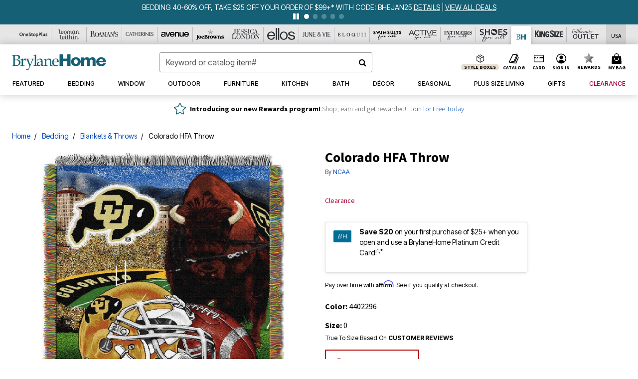

--- FILE ---
content_type: text/javascript; charset=utf-8
request_url: https://p.cquotient.com/pebble?tla=bbkt-oss&activityType=viewPage&callback=CQuotient._act_callback0&cookieId=ac9SoUD0EFOoNC4s4RtgONOAaG&realm=BBKT&siteId=oss&instanceType=prd&referrer=&currentLocation=https%3A%2F%2Fwww.brylanehome.com%2Fproducts%2Fcolorado-hfa-throw%2F1063149.html&ls=true&_=1769347553785&v=v3.1.3&fbPixelId=__UNKNOWN__&json=%7B%22cookieId%22%3A%22ac9SoUD0EFOoNC4s4RtgONOAaG%22%2C%22realm%22%3A%22BBKT%22%2C%22siteId%22%3A%22oss%22%2C%22instanceType%22%3A%22prd%22%2C%22referrer%22%3A%22%22%2C%22currentLocation%22%3A%22https%3A%2F%2Fwww.brylanehome.com%2Fproducts%2Fcolorado-hfa-throw%2F1063149.html%22%2C%22ls%22%3Atrue%2C%22_%22%3A1769347553785%2C%22v%22%3A%22v3.1.3%22%2C%22fbPixelId%22%3A%22__UNKNOWN__%22%7D
body_size: 270
content:
/**/ typeof CQuotient._act_callback0 === 'function' && CQuotient._act_callback0([{"k":"__cq_uuid","v":"ac9SoUD0EFOoNC4s4RtgONOAaG","m":34128000},{"k":"__cq_seg","v":"0~0.00!1~0.00!2~0.00!3~0.00!4~0.00!5~0.00!6~0.00!7~0.00!8~0.00!9~0.00","m":2592000}]);

--- FILE ---
content_type: text/javascript
request_url: https://widgets.turnto.com/v5/widgets/aSOnnxRgaOmnpeOsite/js/base.b0aa0a5617452955b580.js
body_size: 27209
content:
/*! For license information please see base.b0aa0a5617452955b580.js.LICENSE.txt */
(window.TurnToWpJsonp=window.TurnToWpJsonp||[]).push([[1],{0:function(e,t,n){"use strict";n.d(t,"C",(function(){return ue})),n.d(t,"D",(function(){return xe})),n.d(t,"K",(function(){return Se})),n.d(t,"t",(function(){return o.L})),n.d(t,"u",(function(){return o.M})),n.d(t,"v",(function(){return o.N})),n.d(t,"I",(function(){return o.P})),n.d(t,"a",(function(){return no})),n.d(t,"b",(function(){return Bt})),n.d(t,"d",(function(){return Yo})),n.d(t,"f",(function(){return bo})),n.d(t,"g",(function(){return ko})),n.d(t,"h",(function(){return ho})),n.d(t,"i",(function(){return jo})),n.d(t,"j",(function(){return un})),n.d(t,"k",(function(){return So})),n.d(t,"l",(function(){return _o})),n.d(t,"m",(function(){return qt})),n.d(t,"n",(function(){return Nt})),n.d(t,"o",(function(){return wo})),n.d(t,"p",(function(){return er})),n.d(t,"q",(function(){return Nn})),n.d(t,"r",(function(){return To})),n.d(t,"s",(function(){return De})),n.d(t,"w",(function(){return $t})),n.d(t,"x",(function(){return tn})),n.d(t,"y",(function(){return Xt})),n.d(t,"z",(function(){return nn})),n.d(t,"A",(function(){return lo})),n.d(t,"B",(function(){return Ln})),n.d(t,"E",(function(){return ln})),n.d(t,"F",(function(){return an})),n.d(t,"G",(function(){return ut})),n.d(t,"H",(function(){return ft})),n.d(t,"J",(function(){return fn})),n.d(t,"L",(function(){return vn})),n.d(t,"P",(function(){return mt})),n.d(t,"Q",(function(){return ot})),n.d(t,"R",(function(){return _t})),n.d(t,"c",(function(){return lr})),n.d(t,"e",(function(){return ec})),n.d(t,"M",(function(){return Br})),n.d(t,"N",(function(){return $r})),n.d(t,"O",(function(){return wr})),n.d(t,"S",(function(){return Qr})),n.d(t,"T",(function(){return Gr}));var o=n(1);let r;class c{constructor(e=!1){this.detached=e,this._active=!0,this.effects=[],this.cleanups=[],this.parent=r,!e&&r&&(this.index=(r.scopes||(r.scopes=[])).push(this)-1)}get active(){return this._active}run(e){if(this._active){const t=r;try{return r=this,e()}finally{r=t}}else 0}on(){r=this}off(){r=this.parent}stop(e){if(this._active){let t,n;for(t=0,n=this.effects.length;t<n;t++)this.effects[t].stop();for(t=0,n=this.cleanups.length;t<n;t++)this.cleanups[t]();if(this.scopes)for(t=0,n=this.scopes.length;t<n;t++)this.scopes[t].stop(!0);if(!this.detached&&this.parent&&!e){const e=this.parent.scopes.pop();e&&e!==this&&(this.parent.scopes[this.index]=e,e.index=this.index)}this.parent=void 0,this._active=!1}}}function s(e,t=r){t&&t.active&&t.effects.push(e)}const i=e=>{const t=new Set(e);return t.w=0,t.n=0,t},l=e=>(e.w&d)>0,u=e=>(e.n&d)>0,a=new WeakMap;let f=0,d=1;let p;const h=Symbol(""),b=Symbol("");class v{constructor(e,t=null,n){this.fn=e,this.scheduler=t,this.active=!0,this.deps=[],this.parent=void 0,s(this,n)}run(){if(!this.active)return this.fn();let e=p,t=g;for(;e;){if(e===this)return;e=e.parent}try{return this.parent=p,p=this,g=!0,d=1<<++f,f<=30?(({deps:e})=>{if(e.length)for(let t=0;t<e.length;t++)e[t].w|=d})(this):m(this),this.fn()}finally{f<=30&&(e=>{const{deps:t}=e;if(t.length){let n=0;for(let o=0;o<t.length;o++){const r=t[o];l(r)&&!u(r)?r.delete(e):t[n++]=r,r.w&=~d,r.n&=~d}t.length=n}})(this),d=1<<--f,p=this.parent,g=t,this.parent=void 0,this.deferStop&&this.stop()}}stop(){p===this?this.deferStop=!0:this.active&&(m(this),this.onStop&&this.onStop(),this.active=!1)}}function m(e){const{deps:t}=e;if(t.length){for(let n=0;n<t.length;n++)t[n].delete(e);t.length=0}}let g=!0;const O=[];function y(){O.push(g),g=!1}function j(){const e=O.pop();g=void 0===e||e}function _(e,t,n){if(g&&p){let t=a.get(e);t||a.set(e,t=new Map);let o=t.get(n);o||t.set(n,o=i());x(o,void 0)}}function x(e,t){let n=!1;f<=30?u(e)||(e.n|=d,n=!l(e)):n=!e.has(p),n&&(e.add(p),p.deps.push(e))}function w(e,t,n,r,c,s){const l=a.get(e);if(!l)return;let u=[];if("clear"===t)u=[...l.values()];else if("length"===n&&Object(o.o)(e)){const e=Number(r);l.forEach((t,n)=>{("length"===n||!Object(o.G)(n)&&n>=e)&&u.push(t)})}else switch(void 0!==n&&u.push(l.get(n)),t){case"add":Object(o.o)(e)?Object(o.t)(n)&&u.push(l.get("length")):(u.push(l.get(h)),Object(o.u)(e)&&u.push(l.get(b)));break;case"delete":Object(o.o)(e)||(u.push(l.get(h)),Object(o.u)(e)&&u.push(l.get(b)));break;case"set":Object(o.u)(e)&&u.push(l.get(h))}if(1===u.length)u[0]&&C(u[0]);else{const e=[];for(const t of u)t&&e.push(...t);C(i(e))}}function C(e,t){const n=Object(o.o)(e)?e:[...e];for(const e of n)e.computed&&S(e,t);for(const e of n)e.computed||S(e,t)}function S(e,t){(e!==p||e.allowRecurse)&&(e.scheduler?e.scheduler():e.run())}const k=Object(o.K)("__proto__,__v_isRef,__isVue"),F=new Set(Object.getOwnPropertyNames(Symbol).filter(e=>"arguments"!==e&&"caller"!==e).map(e=>Symbol[e]).filter(o.G)),E=A();function A(){const e={};return["includes","indexOf","lastIndexOf"].forEach(t=>{e[t]=function(...e){const n=ve(this);for(let e=0,t=this.length;e<t;e++)_(n,0,e+"");const o=n[t](...e);return-1===o||!1===o?n[t](...e.map(ve)):o}}),["push","pop","shift","unshift","splice"].forEach(t=>{e[t]=function(...e){y();const n=ve(this)[t].apply(this,e);return j(),n}}),e}function T(e){const t=ve(this);return _(t,0,e),t.hasOwnProperty(e)}class M{constructor(e=!1,t=!1){this._isReadonly=e,this._shallow=t}get(e,t,n){const r=this._isReadonly,c=this._shallow;if("__v_isReactive"===t)return!r;if("__v_isReadonly"===t)return r;if("__v_isShallow"===t)return c;if("__v_raw"===t)return n===(r?c?le:ie:c?se:ce).get(e)||Object.getPrototypeOf(e)===Object.getPrototypeOf(n)?e:void 0;const s=Object(o.o)(e);if(!r){if(s&&Object(o.k)(E,t))return Reflect.get(E,t,n);if("hasOwnProperty"===t)return T}const i=Reflect.get(e,t,n);return(Object(o.G)(t)?F.has(t):k(t))?i:(r||_(e,0,t),c?i:_e(i)?s&&Object(o.t)(t)?i:i.value:Object(o.w)(i)?r?ae(i):ue(i):i)}}class P extends M{constructor(e=!1){super(!1,e)}set(e,t,n,r){let c=e[t];if(!this._shallow){const t=pe(c);if(he(n)||pe(n)||(c=ve(c),n=ve(n)),!Object(o.o)(e)&&_e(c)&&!_e(n))return!t&&(c.value=n,!0)}const s=Object(o.o)(e)&&Object(o.t)(t)?Number(t)<e.length:Object(o.k)(e,t),i=Reflect.set(e,t,n,r);return e===ve(r)&&(s?Object(o.j)(n,c)&&w(e,"set",t,n):w(e,"add",t,n)),i}deleteProperty(e,t){const n=Object(o.k)(e,t),r=(e[t],Reflect.deleteProperty(e,t));return r&&n&&w(e,"delete",t,void 0),r}has(e,t){const n=Reflect.has(e,t);return Object(o.G)(t)&&F.has(t)||_(e,0,t),n}ownKeys(e){return _(e,0,Object(o.o)(e)?"length":h),Reflect.ownKeys(e)}}class R extends M{constructor(e=!1){super(!0,e)}set(e,t){return!0}deleteProperty(e,t){return!0}}const L=new P,N=new R,I=new P(!0),q=e=>e,V=e=>Reflect.getPrototypeOf(e);function U(e,t,n=!1,r=!1){const c=ve(e=e.__v_raw),s=ve(t);n||(Object(o.j)(t,s)&&_(c,0,t),_(c,0,s));const{has:i}=V(c),l=r?q:n?Oe:ge;return i.call(c,t)?l(e.get(t)):i.call(c,s)?l(e.get(s)):void(e!==c&&e.get(t))}function B(e,t=!1){const n=this.__v_raw,r=ve(n),c=ve(e);return t||(Object(o.j)(e,c)&&_(r,0,e),_(r,0,c)),e===c?n.has(e):n.has(e)||n.has(c)}function D(e,t=!1){return e=e.__v_raw,!t&&_(ve(e),0,h),Reflect.get(e,"size",e)}function $(e){e=ve(e);const t=ve(this);return V(t).has.call(t,e)||(t.add(e),w(t,"add",e,e)),this}function W(e,t){t=ve(t);const n=ve(this),{has:r,get:c}=V(n);let s=r.call(n,e);s||(e=ve(e),s=r.call(n,e));const i=c.call(n,e);return n.set(e,t),s?Object(o.j)(t,i)&&w(n,"set",e,t):w(n,"add",e,t),this}function H(e){const t=ve(this),{has:n,get:o}=V(t);let r=n.call(t,e);r||(e=ve(e),r=n.call(t,e));o&&o.call(t,e);const c=t.delete(e);return r&&w(t,"delete",e,void 0),c}function K(){const e=ve(this),t=0!==e.size,n=e.clear();return t&&w(e,"clear",void 0,void 0),n}function z(e,t){return function(n,o){const r=this,c=r.__v_raw,s=ve(c),i=t?q:e?Oe:ge;return!e&&_(s,0,h),c.forEach((e,t)=>n.call(o,i(e),i(t),r))}}function G(e,t,n){return function(...r){const c=this.__v_raw,s=ve(c),i=Object(o.u)(s),l="entries"===e||e===Symbol.iterator&&i,u="keys"===e&&i,a=c[e](...r),f=n?q:t?Oe:ge;return!t&&_(s,0,u?b:h),{next(){const{value:e,done:t}=a.next();return t?{value:e,done:t}:{value:l?[f(e[0]),f(e[1])]:f(e),done:t}},[Symbol.iterator](){return this}}}}function J(e){return function(...t){return"delete"!==e&&("clear"===e?void 0:this)}}function Q(){const e={get(e){return U(this,e)},get size(){return D(this)},has:B,add:$,set:W,delete:H,clear:K,forEach:z(!1,!1)},t={get(e){return U(this,e,!1,!0)},get size(){return D(this)},has:B,add:$,set:W,delete:H,clear:K,forEach:z(!1,!0)},n={get(e){return U(this,e,!0)},get size(){return D(this,!0)},has(e){return B.call(this,e,!0)},add:J("add"),set:J("set"),delete:J("delete"),clear:J("clear"),forEach:z(!0,!1)},o={get(e){return U(this,e,!0,!0)},get size(){return D(this,!0)},has(e){return B.call(this,e,!0)},add:J("add"),set:J("set"),delete:J("delete"),clear:J("clear"),forEach:z(!0,!0)};return["keys","values","entries",Symbol.iterator].forEach(r=>{e[r]=G(r,!1,!1),n[r]=G(r,!0,!1),t[r]=G(r,!1,!0),o[r]=G(r,!0,!0)}),[e,n,t,o]}const[Z,X,Y,ee]=Q();function te(e,t){const n=t?e?ee:Y:e?X:Z;return(t,r,c)=>"__v_isReactive"===r?!e:"__v_isReadonly"===r?e:"__v_raw"===r?t:Reflect.get(Object(o.k)(n,r)&&r in t?n:t,r,c)}const ne={get:te(!1,!1)},oe={get:te(!1,!0)},re={get:te(!0,!1)};const ce=new WeakMap,se=new WeakMap,ie=new WeakMap,le=new WeakMap;function ue(e){return pe(e)?e:fe(e,!1,L,ne,ce)}function ae(e){return fe(e,!0,N,re,ie)}function fe(e,t,n,r,c){if(!Object(o.w)(e))return e;if(e.__v_raw&&(!t||!e.__v_isReactive))return e;const s=c.get(e);if(s)return s;const i=(l=e).__v_skip||!Object.isExtensible(l)?0:function(e){switch(e){case"Object":case"Array":return 1;case"Map":case"Set":case"WeakMap":case"WeakSet":return 2;default:return 0}}(Object(o.S)(l));var l;if(0===i)return e;const u=new Proxy(e,2===i?r:n);return c.set(e,u),u}function de(e){return pe(e)?de(e.__v_raw):!(!e||!e.__v_isReactive)}function pe(e){return!(!e||!e.__v_isReadonly)}function he(e){return!(!e||!e.__v_isShallow)}function be(e){return de(e)||pe(e)}function ve(e){const t=e&&e.__v_raw;return t?ve(t):e}function me(e){return Object(o.g)(e,"__v_skip",!0),e}const ge=e=>Object(o.w)(e)?ue(e):e,Oe=e=>Object(o.w)(e)?ae(e):e;function ye(e){g&&p&&x((e=ve(e)).dep||(e.dep=i()))}function je(e,t){const n=(e=ve(e)).dep;n&&C(n)}function _e(e){return!(!e||!0!==e.__v_isRef)}function xe(e){return we(e,!1)}function we(e,t){return _e(e)?e:new Ce(e,t)}class Ce{constructor(e,t){this.__v_isShallow=t,this.dep=void 0,this.__v_isRef=!0,this._rawValue=t?e:ve(e),this._value=t?e:ge(e)}get value(){return ye(this),this._value}set value(e){const t=this.__v_isShallow||he(e)||pe(e);e=t?e:ve(e),Object(o.j)(e,this._rawValue)&&(this._rawValue=e,this._value=t?e:ge(e),je(this))}}function Se(e){return _e(e)?e.value:e}const ke={get:(e,t,n)=>Se(Reflect.get(e,t,n)),set:(e,t,n,o)=>{const r=e[t];return _e(r)&&!_e(n)?(r.value=n,!0):Reflect.set(e,t,n,o)}};function Fe(e){return de(e)?e:new Proxy(e,ke)}class Ee{constructor(e,t,n,o){this._setter=t,this.dep=void 0,this.__v_isRef=!0,this.__v_isReadonly=!1,this._dirty=!0,this.effect=new v(e,()=>{this._dirty||(this._dirty=!0,je(this))}),this.effect.computed=this,this.effect.active=this._cacheable=!o,this.__v_isReadonly=n}get value(){const e=ve(this);return ye(e),!e._dirty&&e._cacheable||(e._dirty=!1,e._value=e.effect.run()),e._value}set value(e){this._setter(e)}}function Ae(e,t,n,o){let r;try{r=o?e(...o):e()}catch(e){Me(e,t,n)}return r}function Te(e,t,n,r){if(Object(o.q)(e)){const c=Ae(e,t,n,r);return c&&Object(o.z)(c)&&c.catch(e=>{Me(e,t,n)}),c}const c=[];for(let o=0;o<e.length;o++)c.push(Te(e[o],t,n,r));return c}function Me(e,t,n,o=!0){t&&t.vnode;if(t){let o=t.parent;const r=t.proxy,c=n;for(;o;){const t=o.ec;if(t)for(let n=0;n<t.length;n++)if(!1===t[n](e,r,c))return;o=o.parent}const s=t.appContext.config.errorHandler;if(s)return void Ae(s,null,10,[e,r,c])}!function(e,t,n,o=!0){console.error(e)}(e,0,0,o)}let Pe=!1,Re=!1;const Le=[];let Ne=0;const Ie=[];let qe=null,Ve=0;const Ue=Promise.resolve();let Be=null;function De(e){const t=Be||Ue;return e?t.then(this?e.bind(this):e):t}function $e(e){Le.length&&Le.includes(e,Pe&&e.allowRecurse?Ne+1:Ne)||(null==e.id?Le.push(e):Le.splice(function(e){let t=Ne+1,n=Le.length;for(;t<n;){const o=t+n>>>1,r=Le[o],c=Ge(r);c<e||c===e&&r.pre?t=o+1:n=o}return t}(e.id),0,e),We())}function We(){Pe||Re||(Re=!0,Be=Ue.then(Qe))}function He(e){Object(o.o)(e)?Ie.push(...e):qe&&qe.includes(e,e.allowRecurse?Ve+1:Ve)||Ie.push(e),We()}function Ke(e,t,n=(Pe?Ne+1:0)){for(0;n<Le.length;n++){const t=Le[n];if(t&&t.pre){if(e&&t.id!==e.uid)continue;0,Le.splice(n,1),n--,t()}}}function ze(e){if(Ie.length){const e=[...new Set(Ie)];if(Ie.length=0,qe)return void qe.push(...e);for(qe=e,qe.sort((e,t)=>Ge(e)-Ge(t)),Ve=0;Ve<qe.length;Ve++)qe[Ve]();qe=null,Ve=0}}const Ge=e=>null==e.id?1/0:e.id,Je=(e,t)=>{const n=Ge(e)-Ge(t);if(0===n){if(e.pre&&!t.pre)return-1;if(t.pre&&!e.pre)return 1}return n};function Qe(e){Re=!1,Pe=!0,Le.sort(Je);o.d;try{for(Ne=0;Ne<Le.length;Ne++){const e=Le[Ne];e&&!1!==e.active&&Ae(e,null,14)}}finally{Ne=0,Le.length=0,ze(),Pe=!1,Be=null,(Le.length||Ie.length)&&Qe(e)}}function Ze(e,t,...n){if(e.isUnmounted)return;const r=e.vnode.props||o.b;let c=n;const s=t.startsWith("update:"),i=s&&t.slice(7);if(i&&i in r){const e=("modelValue"===i?"model":i)+"Modifiers",{number:t,trim:s}=r[e]||o.b;s&&(c=n.map(e=>Object(o.F)(e)?e.trim():e)),t&&(c=n.map(o.J))}let l;let u=r[l=Object(o.Q)(t)]||r[l=Object(o.Q)(Object(o.e)(t))];!u&&s&&(u=r[l=Object(o.Q)(Object(o.l)(t))]),u&&Te(u,e,6,c);const a=r[l+"Once"];if(a){if(e.emitted){if(e.emitted[l])return}else e.emitted={};e.emitted[l]=!0,Te(a,e,6,c)}}function Xe(e,t,n=!1){const r=t.emitsCache,c=r.get(e);if(void 0!==c)return c;const s=e.emits;let i={},l=!1;if(!Object(o.q)(e)){const r=e=>{const n=Xe(e,t,!0);n&&(l=!0,Object(o.h)(i,n))};!n&&t.mixins.length&&t.mixins.forEach(r),e.extends&&r(e.extends),e.mixins&&e.mixins.forEach(r)}return s||l?(Object(o.o)(s)?s.forEach(e=>i[e]=null):Object(o.h)(i,s),Object(o.w)(e)&&r.set(e,i),i):(Object(o.w)(e)&&r.set(e,null),null)}function Ye(e,t){return!(!e||!Object(o.x)(t))&&(t=t.slice(2).replace(/Once$/,""),Object(o.k)(e,t[0].toLowerCase()+t.slice(1))||Object(o.k)(e,Object(o.l)(t))||Object(o.k)(e,t))}let et=null,tt=null;function nt(e){const t=et;return et=e,tt=e&&e.type.__scopeId||null,t}function ot(e,t=et,n){if(!t)return e;if(e._n)return e;const o=(...n)=>{o._d&&fo(-1);const r=nt(t);let c;try{c=e(...n)}finally{nt(r),o._d&&fo(1)}return c};return o._n=!0,o._c=!0,o._d=!0,o}function rt(e){const{type:t,vnode:n,proxy:r,withProxy:c,props:s,propsOptions:[i],slots:l,attrs:u,emit:a,render:f,renderCache:d,data:p,setupState:h,ctx:b,inheritAttrs:v}=e;let m,g;const O=nt(e);try{if(4&n.shapeFlag){const e=c||r,t=e;m=Fo(f.call(t,e,d,s,h,p,b)),g=u}else{const e=t;0,m=Fo(e.length>1?e(s,{attrs:u,slots:l,emit:a}):e(s,null)),g=t.props?u:ct(u)}}catch(t){so.length=0,Me(t,e,1),m=_o(ro)}let y=m;if(g&&!1!==v){const e=Object.keys(g),{shapeFlag:t}=y;e.length&&7&t&&(i&&e.some(o.v)&&(g=st(g,i)),y=Co(y,g))}return n.dirs&&(y=Co(y),y.dirs=y.dirs?y.dirs.concat(n.dirs):n.dirs),n.transition&&(y.transition=n.transition),m=y,nt(O),m}const ct=e=>{let t;for(const n in e)("class"===n||"style"===n||Object(o.x)(n))&&((t||(t={}))[n]=e[n]);return t},st=(e,t)=>{const n={};for(const r in e)Object(o.v)(r)&&r.slice(9)in t||(n[r]=e[r]);return n};function it(e,t,n){const o=Object.keys(t);if(o.length!==Object.keys(e).length)return!0;for(let r=0;r<o.length;r++){const c=o[r];if(t[c]!==e[c]&&!Ye(n,c))return!0}return!1}function lt({vnode:e,parent:t},n){for(;t&&t.subTree===e;)(e=t.vnode).el=n,t=t.parent}function ut(e,t){return dt("components",e,!0,t)||e}const at=Symbol.for("v-ndc");function ft(e){return Object(o.F)(e)?dt("components",e,!1)||e:e||at}function dt(e,t,n=!0,r=!1){const c=et||No;if(c){const n=c.type;if("components"===e){const e=Zo(n,!1);if(e&&(e===t||e===Object(o.e)(t)||e===Object(o.f)(Object(o.e)(t))))return n}const s=pt(c[e]||n[e],t)||pt(c.appContext[e],t);return!s&&r?n:s}}function pt(e,t){return e&&(e[t]||e[Object(o.e)(t)]||e[Object(o.f)(Object(o.e)(t))])}const ht=e=>e.__isSuspense;function bt(e,t){t&&t.pendingBranch?Object(o.o)(e)?t.effects.push(...e):t.effects.push(e):He(e)}const vt={};function mt(e,t,n){return gt(e,t,n)}function gt(e,t,{immediate:n,deep:c,flush:s,onTrack:i,onTrigger:l}=o.b){var u;const a=r===(null==(u=No)?void 0:u.scope)?No:null;let f,d,p=!1,h=!1;if(_e(e)?(f=()=>e.value,p=he(e)):de(e)?(f=()=>e,c=!0):Object(o.o)(e)?(h=!0,p=e.some(e=>de(e)||he(e)),f=()=>e.map(e=>_e(e)?e.value:de(e)?jt(e):Object(o.q)(e)?Ae(e,a,2):void 0)):f=Object(o.q)(e)?t?()=>Ae(e,a,2):()=>{if(!a||!a.isUnmounted)return d&&d(),Te(e,a,3,[m])}:o.d,t&&c){const e=f;f=()=>jt(e())}let b,m=e=>{d=j.onStop=()=>{Ae(e,a,4),d=j.onStop=void 0}};if(Ho){if(m=o.d,t?n&&Te(t,a,3,[f(),h?[]:void 0,m]):f(),"sync"!==s)return o.d;{const e=nr();b=e.__watcherHandles||(e.__watcherHandles=[])}}let g=h?new Array(e.length).fill(vt):vt;const O=()=>{if(j.active)if(t){const e=j.run();(c||p||(h?e.some((e,t)=>Object(o.j)(e,g[t])):Object(o.j)(e,g)))&&(d&&d(),Te(t,a,3,[e,g===vt?void 0:h&&g[0]===vt?[]:g,m]),g=e)}else j.run()};let y;O.allowRecurse=!!t,"sync"===s?y=O:"post"===s?y=()=>Zn(O,a&&a.suspense):(O.pre=!0,a&&(O.id=a.uid),y=()=>$e(O));const j=new v(f,y);t?n?O():g=j.run():"post"===s?Zn(j.run.bind(j),a&&a.suspense):j.run();const _=()=>{j.stop(),a&&a.scope&&Object(o.O)(a.scope.effects,j)};return b&&b.push(_),_}function Ot(e,t,n){const r=this.proxy,c=Object(o.F)(e)?e.includes(".")?yt(r,e):()=>r[e]:e.bind(r,r);let s;Object(o.q)(t)?s=t:(s=t.handler,n=t);const i=No;Uo(this);const l=gt(c,s.bind(r),n);return i?Uo(i):Bo(),l}function yt(e,t){const n=t.split(".");return()=>{let t=e;for(let e=0;e<n.length&&t;e++)t=t[n[e]];return t}}function jt(e,t){if(!Object(o.w)(e)||e.__v_skip)return e;if((t=t||new Set).has(e))return e;if(t.add(e),_e(e))jt(e.value,t);else if(Object(o.o)(e))for(let n=0;n<e.length;n++)jt(e[n],t);else if(Object(o.D)(e)||Object(o.u)(e))e.forEach(e=>{jt(e,t)});else if(Object(o.y)(e))for(const n in e)jt(e[n],t);return e}function _t(e,t){const n=et;if(null===n)return e;const r=Qo(n)||n.proxy,c=e.dirs||(e.dirs=[]);for(let e=0;e<t.length;e++){let[n,s,i,l=o.b]=t[e];n&&(Object(o.q)(n)&&(n={mounted:n,updated:n}),n.deep&&jt(s),c.push({dir:n,instance:r,value:s,oldValue:void 0,arg:i,modifiers:l}))}return e}function xt(e,t,n,o){const r=e.dirs,c=t&&t.dirs;for(let s=0;s<r.length;s++){const i=r[s];c&&(i.oldValue=c[s].value);let l=i.dir[o];l&&(y(),Te(l,n,8,[e.el,i,e,t]),j())}}const wt=Symbol("_leaveCb"),Ct=Symbol("_enterCb");function St(){const e={isMounted:!1,isLeaving:!1,isUnmounting:!1,leavingVNodes:new Map};return Xt(()=>{e.isMounted=!0}),tn(()=>{e.isUnmounting=!0}),e}const kt=[Function,Array],Ft={mode:String,appear:Boolean,persisted:Boolean,onBeforeEnter:kt,onEnter:kt,onAfterEnter:kt,onEnterCancelled:kt,onBeforeLeave:kt,onLeave:kt,onAfterLeave:kt,onLeaveCancelled:kt,onBeforeAppear:kt,onAppear:kt,onAfterAppear:kt,onAppearCancelled:kt},Et={name:"BaseTransition",props:Ft,setup(e,{slots:t}){const n=Io(),o=St();let r;return()=>{const c=t.default&&Lt(t.default(),!0);if(!c||!c.length)return;let s=c[0];if(c.length>1){let e=!1;for(const t of c)if(t.type!==ro){0,s=t,e=!0;break}}const i=ve(e),{mode:l}=i;if(o.isLeaving)return Mt(s);const u=Pt(s);if(!u)return Mt(s);const a=Tt(u,i,o,n);Rt(u,a);const f=n.subTree,d=f&&Pt(f);let p=!1;const{getTransitionKey:h}=u.type;if(h){const e=h();void 0===r?r=e:e!==r&&(r=e,p=!0)}if(d&&d.type!==ro&&(!mo(u,d)||p)){const e=Tt(d,i,o,n);if(Rt(d,e),"out-in"===l)return o.isLeaving=!0,e.afterLeave=()=>{o.isLeaving=!1,!1!==n.update.active&&n.update()},Mt(s);"in-out"===l&&u.type!==ro&&(e.delayLeave=(e,t,n)=>{At(o,d)[String(d.key)]=d,e[wt]=()=>{t(),e[wt]=void 0,delete a.delayedLeave},a.delayedLeave=n})}return s}}};function At(e,t){const{leavingVNodes:n}=e;let o=n.get(t.type);return o||(o=Object.create(null),n.set(t.type,o)),o}function Tt(e,t,n,r){const{appear:c,mode:s,persisted:i=!1,onBeforeEnter:l,onEnter:u,onAfterEnter:a,onEnterCancelled:f,onBeforeLeave:d,onLeave:p,onAfterLeave:h,onLeaveCancelled:b,onBeforeAppear:v,onAppear:m,onAfterAppear:g,onAppearCancelled:O}=t,y=String(e.key),j=At(n,e),_=(e,t)=>{e&&Te(e,r,9,t)},x=(e,t)=>{const n=t[1];_(e,t),Object(o.o)(e)?e.every(e=>e.length<=1)&&n():e.length<=1&&n()},w={mode:s,persisted:i,beforeEnter(t){let o=l;if(!n.isMounted){if(!c)return;o=v||l}t[wt]&&t[wt](!0);const r=j[y];r&&mo(e,r)&&r.el[wt]&&r.el[wt](),_(o,[t])},enter(e){let t=u,o=a,r=f;if(!n.isMounted){if(!c)return;t=m||u,o=g||a,r=O||f}let s=!1;const i=e[Ct]=t=>{s||(s=!0,_(t?r:o,[e]),w.delayedLeave&&w.delayedLeave(),e[Ct]=void 0)};t?x(t,[e,i]):i()},leave(t,o){const r=String(e.key);if(t[Ct]&&t[Ct](!0),n.isUnmounting)return o();_(d,[t]);let c=!1;const s=t[wt]=n=>{c||(c=!0,o(),_(n?b:h,[t]),t[wt]=void 0,j[r]===e&&delete j[r])};j[r]=e,p?x(p,[t,s]):s()},clone:e=>Tt(e,t,n,r)};return w}function Mt(e){if(Ut(e))return(e=Co(e)).children=null,e}function Pt(e){return Ut(e)?e.children?e.children[0]:void 0:e}function Rt(e,t){6&e.shapeFlag&&e.component?Rt(e.component.subTree,t):128&e.shapeFlag?(e.ssContent.transition=t.clone(e.ssContent),e.ssFallback.transition=t.clone(e.ssFallback)):e.transition=t}function Lt(e,t=!1,n){let o=[],r=0;for(let c=0;c<e.length;c++){let s=e[c];const i=null==n?s.key:String(n)+String(null!=s.key?s.key:c);s.type===no?(128&s.patchFlag&&r++,o=o.concat(Lt(s.children,t,i))):(t||s.type!==ro)&&o.push(null!=i?Co(s,{key:i}):s)}if(r>1)for(let e=0;e<o.length;e++)o[e].patchFlag=-2;return o}function Nt(e,t){return Object(o.q)(e)?(()=>Object(o.h)({name:e.name},t,{setup:e}))():e}const It=e=>!!e.type.__asyncLoader;function qt(e){Object(o.q)(e)&&(e={loader:e});const{loader:t,loadingComponent:n,errorComponent:r,delay:c=200,timeout:s,suspensible:i=!0,onError:l}=e;let u,a=null,f=0;const d=()=>{let e;return a||(e=a=t().catch(e=>{if(e=e instanceof Error?e:new Error(String(e)),l)return new Promise((t,n)=>{l(e,()=>t((f++,a=null,d())),()=>n(e),f+1)});throw e}).then(t=>e!==a&&a?a:(t&&(t.__esModule||"Module"===t[Symbol.toStringTag])&&(t=t.default),u=t,t)))};return Nt({name:"AsyncComponentWrapper",__asyncLoader:d,get __asyncResolved(){return u},setup(){const e=No;if(u)return()=>Vt(u,e);const t=t=>{a=null,Me(t,e,13,!r)};if(i&&e.suspense||Ho)return d().then(t=>()=>Vt(t,e)).catch(e=>(t(e),()=>r?_o(r,{error:e}):null));const o=xe(!1),l=xe(),f=xe(!!c);return c&&setTimeout(()=>{f.value=!1},c),null!=s&&setTimeout(()=>{if(!o.value&&!l.value){const e=new Error(`Async component timed out after ${s}ms.`);t(e),l.value=e}},s),d().then(()=>{o.value=!0,e.parent&&Ut(e.parent.vnode)&&$e(e.parent.update)}).catch(e=>{t(e),l.value=e}),()=>o.value&&u?Vt(u,e):l.value&&r?_o(r,{error:l.value}):n&&!f.value?_o(n):void 0}})}function Vt(e,t){const{ref:n,props:o,children:r,ce:c}=t.vnode,s=_o(e,o,r);return s.ref=n,s.ce=c,delete t.vnode.ce,s}const Ut=e=>e.type.__isKeepAlive,Bt={name:"KeepAlive",__isKeepAlive:!0,props:{include:[String,RegExp,Array],exclude:[String,RegExp,Array],max:[String,Number]},setup(e,{slots:t}){const n=Io(),r=n.ctx;if(!r.renderer)return()=>{const e=t.default&&t.default();return e&&1===e.length?e[0]:e};const c=new Map,s=new Set;let i=null;const l=n.suspense,{renderer:{p:u,m:a,um:f,o:{createElement:d}}}=r,p=d("div");function h(e){zt(e),f(e,n,l,!0)}function b(e){c.forEach((t,n)=>{const o=Zo(t.type);!o||e&&e(o)||v(n)})}function v(e){const t=c.get(e);i&&mo(t,i)?i&&zt(i):h(t),c.delete(e),s.delete(e)}r.activate=(e,t,n,r,c)=>{const s=e.component;a(e,t,n,0,l),u(s.vnode,e,t,n,s,l,r,e.slotScopeIds,c),Zn(()=>{s.isDeactivated=!1,s.a&&Object(o.n)(s.a);const t=e.props&&e.props.onVnodeMounted;t&&Mo(t,s.parent,e)},l)},r.deactivate=e=>{const t=e.component;a(e,p,null,1,l),Zn(()=>{t.da&&Object(o.n)(t.da);const n=e.props&&e.props.onVnodeUnmounted;n&&Mo(n,t.parent,e),t.isDeactivated=!0},l)},mt(()=>[e.include,e.exclude],([e,t])=>{e&&b(t=>Dt(e,t)),t&&b(e=>!Dt(t,e))},{flush:"post",deep:!0});let m=null;const g=()=>{null!=m&&c.set(m,Gt(n.subTree))};return Xt(g),en(g),tn(()=>{c.forEach(e=>{const{subTree:t,suspense:o}=n,r=Gt(t);if(e.type!==r.type||e.key!==r.key)h(e);else{zt(r);const e=r.component.da;e&&Zn(e,o)}})}),()=>{if(m=null,!t.default)return null;const n=t.default(),o=n[0];if(n.length>1)return i=null,n;if(!(vo(o)&&(4&o.shapeFlag||128&o.shapeFlag)))return i=null,o;let r=Gt(o);const l=r.type,u=Zo(It(r)?r.type.__asyncResolved||{}:l),{include:a,exclude:f,max:d}=e;if(a&&(!u||!Dt(a,u))||f&&u&&Dt(f,u))return i=r,o;const p=null==r.key?l:r.key,h=c.get(p);return r.el&&(r=Co(r),128&o.shapeFlag&&(o.ssContent=r)),m=p,h?(r.el=h.el,r.component=h.component,r.transition&&Rt(r,r.transition),r.shapeFlag|=512,s.delete(p),s.add(p)):(s.add(p),d&&s.size>parseInt(d,10)&&v(s.values().next().value)),r.shapeFlag|=256,i=r,ht(o.type)?o:r}}};function Dt(e,t){return Object(o.o)(e)?e.some(e=>Dt(e,t)):Object(o.F)(e)?e.split(",").includes(t):!!Object(o.A)(e)&&e.test(t)}function $t(e,t){Ht(e,"a",t)}function Wt(e,t){Ht(e,"da",t)}function Ht(e,t,n=No){const o=e.__wdc||(e.__wdc=()=>{let t=n;for(;t;){if(t.isDeactivated)return;t=t.parent}return e()});if(Jt(t,o,n),n){let e=n.parent;for(;e&&e.parent;)Ut(e.parent.vnode)&&Kt(o,t,n,e),e=e.parent}}function Kt(e,t,n,r){const c=Jt(t,e,r,!0);nn(()=>{Object(o.O)(r[t],c)},n)}function zt(e){e.shapeFlag&=-257,e.shapeFlag&=-513}function Gt(e){return 128&e.shapeFlag?e.ssContent:e}function Jt(e,t,n=No,o=!1){if(n){const r=n[e]||(n[e]=[]),c=t.__weh||(t.__weh=(...o)=>{if(n.isUnmounted)return;y(),Uo(n);const r=Te(t,n,e,o);return Bo(),j(),r});return o?r.unshift(c):r.push(c),c}}const Qt=e=>(t,n=No)=>(!Ho||"sp"===e)&&Jt(e,(...e)=>t(...e),n),Zt=Qt("bm"),Xt=Qt("m"),Yt=Qt("bu"),en=Qt("u"),tn=Qt("bum"),nn=Qt("um"),on=Qt("sp"),rn=Qt("rtg"),cn=Qt("rtc");function sn(e,t=No){Jt("ec",e,t)}function ln(e,t,n,r){let c;const s=n&&n[r];if(Object(o.o)(e)||Object(o.F)(e)){c=new Array(e.length);for(let n=0,o=e.length;n<o;n++)c[n]=t(e[n],n,void 0,s&&s[n])}else if("number"==typeof e){0,c=new Array(e);for(let n=0;n<e;n++)c[n]=t(n+1,n,void 0,s&&s[n])}else if(Object(o.w)(e))if(e[Symbol.iterator])c=Array.from(e,(e,n)=>t(e,n,void 0,s&&s[n]));else{const n=Object.keys(e);c=new Array(n.length);for(let o=0,r=n.length;o<r;o++){const r=n[o];c[o]=t(e[r],r,o,s&&s[o])}}else c=[];return n&&(n[r]=c),c}function un(e,t){for(let n=0;n<t.length;n++){const r=t[n];if(Object(o.o)(r))for(let t=0;t<r.length;t++)e[r[t].name]=r[t].fn;else r&&(e[r.name]=r.key?(...e)=>{const t=r.fn(...e);return t&&(t.key=r.key),t}:r.fn)}return e}function an(e,t,n={},o,r){if(et.isCE||et.parent&&It(et.parent)&&et.parent.isCE)return"default"!==t&&(n.name=t),_o("slot",n,o&&o());let c=e[t];c&&c._c&&(c._d=!1),lo();const s=c&&function e(t){return t.some(t=>!vo(t)||t.type!==ro&&!(t.type===no&&!e(t.children)))?t:null}(c(n)),i=bo(no,{key:n.key||s&&s.key||"_"+t},s||(o?o():[]),s&&1===e._?64:-2);return!r&&i.scopeId&&(i.slotScopeIds=[i.scopeId+"-s"]),c&&c._c&&(c._d=!0),i}function fn(e,t){const n={};for(const r in e)n[t&&/[A-Z]/.test(r)?"on:"+r:Object(o.Q)(r)]=e[r];return n}const dn=e=>e?Do(e)?Qo(e)||e.proxy:dn(e.parent):null,pn=Object(o.h)(Object.create(null),{$:e=>e,$el:e=>e.vnode.el,$data:e=>e.data,$props:e=>e.props,$attrs:e=>e.attrs,$slots:e=>e.slots,$refs:e=>e.refs,$parent:e=>dn(e.parent),$root:e=>dn(e.root),$emit:e=>e.emit,$options:e=>xn(e),$forceUpdate:e=>e.f||(e.f=()=>$e(e.update)),$nextTick:e=>e.n||(e.n=De.bind(e.proxy)),$watch:e=>Ot.bind(e)}),hn=(e,t)=>e!==o.b&&!e.__isScriptSetup&&Object(o.k)(e,t),bn={get({_:e},t){const{ctx:n,setupState:r,data:c,props:s,accessCache:i,type:l,appContext:u}=e;let a;if("$"!==t[0]){const l=i[t];if(void 0!==l)switch(l){case 1:return r[t];case 2:return c[t];case 4:return n[t];case 3:return s[t]}else{if(hn(r,t))return i[t]=1,r[t];if(c!==o.b&&Object(o.k)(c,t))return i[t]=2,c[t];if((a=e.propsOptions[0])&&Object(o.k)(a,t))return i[t]=3,s[t];if(n!==o.b&&Object(o.k)(n,t))return i[t]=4,n[t];On&&(i[t]=0)}}const f=pn[t];let d,p;return f?("$attrs"===t&&_(e,0,t),f(e)):(d=l.__cssModules)&&(d=d[t])?d:n!==o.b&&Object(o.k)(n,t)?(i[t]=4,n[t]):(p=u.config.globalProperties,Object(o.k)(p,t)?p[t]:void 0)},set({_:e},t,n){const{data:r,setupState:c,ctx:s}=e;return hn(c,t)?(c[t]=n,!0):r!==o.b&&Object(o.k)(r,t)?(r[t]=n,!0):!Object(o.k)(e.props,t)&&(("$"!==t[0]||!(t.slice(1)in e))&&(s[t]=n,!0))},has({_:{data:e,setupState:t,accessCache:n,ctx:r,appContext:c,propsOptions:s}},i){let l;return!!n[i]||e!==o.b&&Object(o.k)(e,i)||hn(t,i)||(l=s[0])&&Object(o.k)(l,i)||Object(o.k)(r,i)||Object(o.k)(pn,i)||Object(o.k)(c.config.globalProperties,i)},defineProperty(e,t,n){return null!=n.get?e._.accessCache[t]=0:Object(o.k)(n,"value")&&this.set(e,t,n.value,null),Reflect.defineProperty(e,t,n)}};function vn(){return mn().slots}function mn(){const e=Io();return e.setupContext||(e.setupContext=Jo(e))}function gn(e){return Object(o.o)(e)?e.reduce((e,t)=>(e[t]=null,e),{}):e}let On=!0;function yn(e){const t=xn(e),n=e.proxy,r=e.ctx;On=!1,t.beforeCreate&&jn(t.beforeCreate,e,"bc");const{data:c,computed:s,methods:i,watch:l,provide:u,inject:a,created:f,beforeMount:d,mounted:p,beforeUpdate:h,updated:b,activated:v,deactivated:m,beforeDestroy:g,beforeUnmount:O,destroyed:y,unmounted:j,render:_,renderTracked:x,renderTriggered:w,errorCaptured:C,serverPrefetch:S,expose:k,inheritAttrs:F,components:E,directives:A,filters:T}=t;if(a&&function(e,t,n=o.d){Object(o.o)(e)&&(e=kn(e));for(const n in e){const r=e[n];let c;c=Object(o.w)(r)?"default"in r?Nn(r.from||n,r.default,!0):Nn(r.from||n):Nn(r),_e(c)?Object.defineProperty(t,n,{enumerable:!0,configurable:!0,get:()=>c.value,set:e=>c.value=e}):t[n]=c}}(a,r,null),i)for(const e in i){const t=i[e];Object(o.q)(t)&&(r[e]=t.bind(n))}if(c){0;const t=c.call(n,n);0,Object(o.w)(t)&&(e.data=ue(t))}if(On=!0,s)for(const e in s){const t=s[e],c=Object(o.q)(t)?t.bind(n,n):Object(o.q)(t.get)?t.get.bind(n,n):o.d;0;const i=!Object(o.q)(t)&&Object(o.q)(t.set)?t.set.bind(n):o.d,l=Yo({get:c,set:i});Object.defineProperty(r,e,{enumerable:!0,configurable:!0,get:()=>l.value,set:e=>l.value=e})}if(l)for(const e in l)_n(l[e],r,n,e);if(u){const e=Object(o.q)(u)?u.call(n):u;Reflect.ownKeys(e).forEach(t=>{Ln(t,e[t])})}function M(e,t){Object(o.o)(t)?t.forEach(t=>e(t.bind(n))):t&&e(t.bind(n))}if(f&&jn(f,e,"c"),M(Zt,d),M(Xt,p),M(Yt,h),M(en,b),M($t,v),M(Wt,m),M(sn,C),M(cn,x),M(rn,w),M(tn,O),M(nn,j),M(on,S),Object(o.o)(k))if(k.length){const t=e.exposed||(e.exposed={});k.forEach(e=>{Object.defineProperty(t,e,{get:()=>n[e],set:t=>n[e]=t})})}else e.exposed||(e.exposed={});_&&e.render===o.d&&(e.render=_),null!=F&&(e.inheritAttrs=F),E&&(e.components=E),A&&(e.directives=A)}function jn(e,t,n){Te(Object(o.o)(e)?e.map(e=>e.bind(t.proxy)):e.bind(t.proxy),t,n)}function _n(e,t,n,r){const c=r.includes(".")?yt(n,r):()=>n[r];if(Object(o.F)(e)){const n=t[e];Object(o.q)(n)&&mt(c,n)}else if(Object(o.q)(e))mt(c,e.bind(n));else if(Object(o.w)(e))if(Object(o.o)(e))e.forEach(e=>_n(e,t,n,r));else{const r=Object(o.q)(e.handler)?e.handler.bind(n):t[e.handler];Object(o.q)(r)&&mt(c,r,e)}else 0}function xn(e){const t=e.type,{mixins:n,extends:r}=t,{mixins:c,optionsCache:s,config:{optionMergeStrategies:i}}=e.appContext,l=s.get(t);let u;return l?u=l:c.length||n||r?(u={},c.length&&c.forEach(e=>wn(u,e,i,!0)),wn(u,t,i)):u=t,Object(o.w)(t)&&s.set(t,u),u}function wn(e,t,n,o=!1){const{mixins:r,extends:c}=t;c&&wn(e,c,n,!0),r&&r.forEach(t=>wn(e,t,n,!0));for(const r in t)if(o&&"expose"===r);else{const o=Cn[r]||n&&n[r];e[r]=o?o(e[r],t[r]):t[r]}return e}const Cn={data:Sn,props:An,emits:An,methods:En,computed:En,beforeCreate:Fn,created:Fn,beforeMount:Fn,mounted:Fn,beforeUpdate:Fn,updated:Fn,beforeDestroy:Fn,beforeUnmount:Fn,destroyed:Fn,unmounted:Fn,activated:Fn,deactivated:Fn,errorCaptured:Fn,serverPrefetch:Fn,components:En,directives:En,watch:function(e,t){if(!e)return t;if(!t)return e;const n=Object(o.h)(Object.create(null),e);for(const o in t)n[o]=Fn(e[o],t[o]);return n},provide:Sn,inject:function(e,t){return En(kn(e),kn(t))}};function Sn(e,t){return t?e?function(){return Object(o.h)(Object(o.q)(e)?e.call(this,this):e,Object(o.q)(t)?t.call(this,this):t)}:t:e}function kn(e){if(Object(o.o)(e)){const t={};for(let n=0;n<e.length;n++)t[e[n]]=e[n];return t}return e}function Fn(e,t){return e?[...new Set([].concat(e,t))]:t}function En(e,t){return e?Object(o.h)(Object.create(null),e,t):t}function An(e,t){return e?Object(o.o)(e)&&Object(o.o)(t)?[...new Set([...e,...t])]:Object(o.h)(Object.create(null),gn(e),gn(null!=t?t:{})):t}function Tn(){return{app:null,config:{isNativeTag:o.c,performance:!1,globalProperties:{},optionMergeStrategies:{},errorHandler:void 0,warnHandler:void 0,compilerOptions:{}},mixins:[],components:{},directives:{},provides:Object.create(null),optionsCache:new WeakMap,propsCache:new WeakMap,emitsCache:new WeakMap}}let Mn=0;function Pn(e,t){return function(n,r=null){Object(o.q)(n)||(n=Object(o.h)({},n)),null==r||Object(o.w)(r)||(r=null);const c=Tn();const s=new WeakSet;let i=!1;const l=c.app={_uid:Mn++,_component:n,_props:r,_container:null,_context:c,_instance:null,version:or,get config(){return c.config},set config(e){0},use:(e,...t)=>(s.has(e)||(e&&Object(o.q)(e.install)?(s.add(e),e.install(l,...t)):Object(o.q)(e)&&(s.add(e),e(l,...t))),l),mixin:e=>(c.mixins.includes(e)||c.mixins.push(e),l),component:(e,t)=>t?(c.components[e]=t,l):c.components[e],directive:(e,t)=>t?(c.directives[e]=t,l):c.directives[e],mount(o,s,u){if(!i){0;const a=_o(n,r);return a.appContext=c,s&&t?t(a,o):e(a,o,u),i=!0,l._container=o,o.__vue_app__=l,Qo(a.component)||a.component.proxy}},unmount(){i&&(e(null,l._container),delete l._container.__vue_app__)},provide:(e,t)=>(c.provides[e]=t,l),runWithContext(e){Rn=l;try{return e()}finally{Rn=null}}};return l}}let Rn=null;function Ln(e,t){if(No){let n=No.provides;const o=No.parent&&No.parent.provides;o===n&&(n=No.provides=Object.create(o)),n[e]=t}else 0}function Nn(e,t,n=!1){const r=No||et;if(r||Rn){const c=r?null==r.parent?r.vnode.appContext&&r.vnode.appContext.provides:r.parent.provides:Rn._context.provides;if(c&&e in c)return c[e];if(arguments.length>1)return n&&Object(o.q)(t)?t.call(r&&r.proxy):t}else 0}function In(e,t,n,r=!1){const c={},s={};Object(o.g)(s,go,1),e.propsDefaults=Object.create(null),qn(e,t,c,s);for(const t in e.propsOptions[0])t in c||(c[t]=void 0);n?e.props=r?c:fe(c,!1,I,oe,se):e.type.props?e.props=c:e.props=s,e.attrs=s}function qn(e,t,n,r){const[c,s]=e.propsOptions;let i,l=!1;if(t)for(let u in t){if(Object(o.B)(u))continue;const a=t[u];let f;c&&Object(o.k)(c,f=Object(o.e)(u))?s&&s.includes(f)?(i||(i={}))[f]=a:n[f]=a:Ye(e.emitsOptions,u)||u in r&&a===r[u]||(r[u]=a,l=!0)}if(s){const t=ve(n),r=i||o.b;for(let i=0;i<s.length;i++){const l=s[i];n[l]=Vn(c,t,l,r[l],e,!Object(o.k)(r,l))}}return l}function Vn(e,t,n,r,c,s){const i=e[n];if(null!=i){const e=Object(o.k)(i,"default");if(e&&void 0===r){const e=i.default;if(i.type!==Function&&!i.skipFactory&&Object(o.q)(e)){const{propsDefaults:o}=c;n in o?r=o[n]:(Uo(c),r=o[n]=e.call(null,t),Bo())}else r=e}i[0]&&(s&&!e?r=!1:!i[1]||""!==r&&r!==Object(o.l)(n)||(r=!0))}return r}function Un(e,t,n=!1){const r=t.propsCache,c=r.get(e);if(c)return c;const s=e.props,i={},l=[];let u=!1;if(!Object(o.q)(e)){const r=e=>{u=!0;const[n,r]=Un(e,t,!0);Object(o.h)(i,n),r&&l.push(...r)};!n&&t.mixins.length&&t.mixins.forEach(r),e.extends&&r(e.extends),e.mixins&&e.mixins.forEach(r)}if(!s&&!u)return Object(o.w)(e)&&r.set(e,o.a),o.a;if(Object(o.o)(s))for(let e=0;e<s.length;e++){0;const t=Object(o.e)(s[e]);Bn(t)&&(i[t]=o.b)}else if(s){0;for(const e in s){const t=Object(o.e)(e);if(Bn(t)){const n=s[e],r=i[t]=Object(o.o)(n)||Object(o.q)(n)?{type:n}:Object(o.h)({},n);if(r){const e=Wn(Boolean,r.type),n=Wn(String,r.type);r[0]=e>-1,r[1]=n<0||e<n,(e>-1||Object(o.k)(r,"default"))&&l.push(t)}}}}const a=[i,l];return Object(o.w)(e)&&r.set(e,a),a}function Bn(e){return"$"!==e[0]}function Dn(e){const t=e&&e.toString().match(/^\s*(function|class) (\w+)/);return t?t[2]:null===e?"null":""}function $n(e,t){return Dn(e)===Dn(t)}function Wn(e,t){return Object(o.o)(t)?t.findIndex(t=>$n(t,e)):Object(o.q)(t)&&$n(t,e)?0:-1}const Hn=e=>"_"===e[0]||"$stable"===e,Kn=e=>Object(o.o)(e)?e.map(Fo):[Fo(e)],zn=(e,t,n)=>{if(t._n)return t;const o=ot((...e)=>Kn(t(...e)),n);return o._c=!1,o},Gn=(e,t,n)=>{const r=e._ctx;for(const n in e){if(Hn(n))continue;const c=e[n];if(Object(o.q)(c))t[n]=zn(0,c,r);else if(null!=c){0;const e=Kn(c);t[n]=()=>e}}},Jn=(e,t)=>{const n=Kn(t);e.slots.default=()=>n};function Qn(e,t,n,r,c=!1){if(Object(o.o)(e))return void e.forEach((e,s)=>Qn(e,t&&(Object(o.o)(t)?t[s]:t),n,r,c));if(It(r)&&!c)return;const s=4&r.shapeFlag?Qo(r.component)||r.component.proxy:r.el,i=c?null:s,{i:l,r:u}=e;const a=t&&t.r,f=l.refs===o.b?l.refs={}:l.refs,d=l.setupState;if(null!=a&&a!==u&&(Object(o.F)(a)?(f[a]=null,Object(o.k)(d,a)&&(d[a]=null)):_e(a)&&(a.value=null)),Object(o.q)(u))Ae(u,l,12,[i,f]);else{const t=Object(o.F)(u),r=_e(u);if(t||r){const l=()=>{if(e.f){const n=t?Object(o.k)(d,u)?d[u]:f[u]:u.value;c?Object(o.o)(n)&&Object(o.O)(n,s):Object(o.o)(n)?n.includes(s)||n.push(s):t?(f[u]=[s],Object(o.k)(d,u)&&(d[u]=f[u])):(u.value=[s],e.k&&(f[e.k]=u.value))}else t?(f[u]=i,Object(o.k)(d,u)&&(d[u]=i)):r&&(u.value=i,e.k&&(f[e.k]=i))};i?(l.id=-1,Zn(l,n)):l()}else 0}}const Zn=bt;function Xn(e,t){Object(o.i)().__VUE__=!0;const{insert:n,remove:r,patchProp:c,createElement:s,createText:i,createComment:l,setText:u,setElementText:a,parentNode:f,nextSibling:d,setScopeId:p=o.d,insertStaticContent:h}=e,b=(e,t,n,o=null,r=null,c=null,s=!1,i=null,l=!!t.dynamicChildren)=>{if(e===t)return;e&&!mo(e,t)&&(o=K(e),B(e,r,c,!0),e=null),-2===t.patchFlag&&(l=!1,t.dynamicChildren=null);const{type:u,ref:a,shapeFlag:f}=t;switch(u){case oo:m(e,t,n,o);break;case ro:g(e,t,n,o);break;case co:null==e&&O(t,n,o,s);break;case no:T(e,t,n,o,r,c,s,i,l);break;default:1&f?x(e,t,n,o,r,c,s,i,l):6&f?M(e,t,n,o,r,c,s,i,l):(64&f||128&f)&&u.process(e,t,n,o,r,c,s,i,l,G)}null!=a&&r&&Qn(a,e&&e.ref,c,t||e,!t)},m=(e,t,o,r)=>{if(null==e)n(t.el=i(t.children),o,r);else{const n=t.el=e.el;t.children!==e.children&&u(n,t.children)}},g=(e,t,o,r)=>{null==e?n(t.el=l(t.children||""),o,r):t.el=e.el},O=(e,t,n,o)=>{[e.el,e.anchor]=h(e.children,t,n,o,e.el,e.anchor)},_=({el:e,anchor:t})=>{let n;for(;e&&e!==t;)n=d(e),r(e),e=n;r(t)},x=(e,t,n,o,r,c,s,i,l)=>{s=s||"svg"===t.type,null==e?C(t,n,o,r,c,s,i,l):F(e,t,r,c,s,i,l)},C=(e,t,r,i,l,u,f,d)=>{let p,h;const{type:b,props:v,shapeFlag:m,transition:g,dirs:O}=e;if(p=e.el=s(e.type,u,v&&v.is,v),8&m?a(p,e.children):16&m&&k(e.children,p,null,i,l,u&&"foreignObject"!==b,f,d),O&&xt(e,null,i,"created"),S(p,e,e.scopeId,f,i),v){for(const t in v)"value"===t||Object(o.B)(t)||c(p,t,null,v[t],u,e.children,i,l,H);"value"in v&&c(p,"value",null,v.value),(h=v.onVnodeBeforeMount)&&Mo(h,i,e)}O&&xt(e,null,i,"beforeMount");const y=eo(l,g);y&&g.beforeEnter(p),n(p,t,r),((h=v&&v.onVnodeMounted)||y||O)&&Zn(()=>{h&&Mo(h,i,e),y&&g.enter(p),O&&xt(e,null,i,"mounted")},l)},S=(e,t,n,o,r)=>{if(n&&p(e,n),o)for(let t=0;t<o.length;t++)p(e,o[t]);if(r){if(t===r.subTree){const t=r.vnode;S(e,t,t.scopeId,t.slotScopeIds,r.parent)}}},k=(e,t,n,o,r,c,s,i,l=0)=>{for(let u=l;u<e.length;u++){const l=e[u]=i?Eo(e[u]):Fo(e[u]);b(null,l,t,n,o,r,c,s,i)}},F=(e,t,n,r,s,i,l)=>{const u=t.el=e.el;let{patchFlag:f,dynamicChildren:d,dirs:p}=t;f|=16&e.patchFlag;const h=e.props||o.b,b=t.props||o.b;let v;n&&Yn(n,!1),(v=b.onVnodeBeforeUpdate)&&Mo(v,n,t,e),p&&xt(t,e,n,"beforeUpdate"),n&&Yn(n,!0);const m=s&&"foreignObject"!==t.type;if(d?E(e.dynamicChildren,d,u,n,r,m,i):l||I(e,t,u,null,n,r,m,i,!1),f>0){if(16&f)A(u,t,h,b,n,r,s);else if(2&f&&h.class!==b.class&&c(u,"class",null,b.class,s),4&f&&c(u,"style",h.style,b.style,s),8&f){const o=t.dynamicProps;for(let t=0;t<o.length;t++){const i=o[t],l=h[i],a=b[i];a===l&&"value"!==i||c(u,i,l,a,s,e.children,n,r,H)}}1&f&&e.children!==t.children&&a(u,t.children)}else l||null!=d||A(u,t,h,b,n,r,s);((v=b.onVnodeUpdated)||p)&&Zn(()=>{v&&Mo(v,n,t,e),p&&xt(t,e,n,"updated")},r)},E=(e,t,n,o,r,c,s)=>{for(let i=0;i<t.length;i++){const l=e[i],u=t[i],a=l.el&&(l.type===no||!mo(l,u)||70&l.shapeFlag)?f(l.el):n;b(l,u,a,null,o,r,c,s,!0)}},A=(e,t,n,r,s,i,l)=>{if(n!==r){if(n!==o.b)for(const u in n)Object(o.B)(u)||u in r||c(e,u,n[u],null,l,t.children,s,i,H);for(const u in r){if(Object(o.B)(u))continue;const a=r[u],f=n[u];a!==f&&"value"!==u&&c(e,u,f,a,l,t.children,s,i,H)}"value"in r&&c(e,"value",n.value,r.value)}},T=(e,t,o,r,c,s,l,u,a)=>{const f=t.el=e?e.el:i(""),d=t.anchor=e?e.anchor:i("");let{patchFlag:p,dynamicChildren:h,slotScopeIds:b}=t;b&&(u=u?u.concat(b):b),null==e?(n(f,o,r),n(d,o,r),k(t.children,o,d,c,s,l,u,a)):p>0&&64&p&&h&&e.dynamicChildren?(E(e.dynamicChildren,h,o,c,s,l,u),(null!=t.key||c&&t===c.subTree)&&to(e,t,!0)):I(e,t,o,d,c,s,l,u,a)},M=(e,t,n,o,r,c,s,i,l)=>{t.slotScopeIds=i,null==e?512&t.shapeFlag?r.ctx.activate(t,n,o,s,l):P(t,n,o,r,c,s,l):R(e,t,l)},P=(e,t,n,o,r,c,s)=>{const i=e.component=Lo(e,o,r);if(Ut(e)&&(i.ctx.renderer=G),Ko(i),i.asyncDep){if(r&&r.registerDep(i,L),!e.el){const e=i.subTree=_o(ro);g(null,e,t,n)}}else L(i,e,t,n,r,c,s)},R=(e,t,n)=>{const o=t.component=e.component;if(function(e,t,n){const{props:o,children:r,component:c}=e,{props:s,children:i,patchFlag:l}=t,u=c.emitsOptions;if(t.dirs||t.transition)return!0;if(!(n&&l>=0))return!(!r&&!i||i&&i.$stable)||o!==s&&(o?!s||it(o,s,u):!!s);if(1024&l)return!0;if(16&l)return o?it(o,s,u):!!s;if(8&l){const e=t.dynamicProps;for(let t=0;t<e.length;t++){const n=e[t];if(s[n]!==o[n]&&!Ye(u,n))return!0}}return!1}(e,t,n)){if(o.asyncDep&&!o.asyncResolved)return void N(o,t,n);o.next=t,function(e){const t=Le.indexOf(e);t>Ne&&Le.splice(t,1)}(o.update),o.update()}else t.el=e.el,o.vnode=t},L=(e,t,n,r,c,s,i)=>{const l=e.effect=new v(()=>{if(e.isMounted){let t,{next:n,bu:r,u:l,parent:u,vnode:a}=e,d=n;0,Yn(e,!1),n?(n.el=a.el,N(e,n,i)):n=a,r&&Object(o.n)(r),(t=n.props&&n.props.onVnodeBeforeUpdate)&&Mo(t,u,n,a),Yn(e,!0);const p=rt(e);0;const h=e.subTree;e.subTree=p,b(h,p,f(h.el),K(h),e,c,s),n.el=p.el,null===d&&lt(e,p.el),l&&Zn(l,c),(t=n.props&&n.props.onVnodeUpdated)&&Zn(()=>Mo(t,u,n,a),c)}else{let i;const{el:l,props:u}=t,{bm:a,m:f,parent:d}=e,p=It(t);if(Yn(e,!1),a&&Object(o.n)(a),!p&&(i=u&&u.onVnodeBeforeMount)&&Mo(i,d,t),Yn(e,!0),l&&Q){const n=()=>{e.subTree=rt(e),Q(l,e.subTree,e,c,null)};p?t.type.__asyncLoader().then(()=>!e.isUnmounted&&n()):n()}else{0;const o=e.subTree=rt(e);0,b(null,o,n,r,e,c,s),t.el=o.el}if(f&&Zn(f,c),!p&&(i=u&&u.onVnodeMounted)){const e=t;Zn(()=>Mo(i,d,e),c)}(256&t.shapeFlag||d&&It(d.vnode)&&256&d.vnode.shapeFlag)&&e.a&&Zn(e.a,c),e.isMounted=!0,t=n=r=null}},()=>$e(u),e.scope),u=e.update=()=>l.run();u.id=e.uid,Yn(e,!0),u()},N=(e,t,n)=>{t.component=e;const r=e.vnode.props;e.vnode=t,e.next=null,function(e,t,n,r){const{props:c,attrs:s,vnode:{patchFlag:i}}=e,l=ve(c),[u]=e.propsOptions;let a=!1;if(!(r||i>0)||16&i){let r;qn(e,t,c,s)&&(a=!0);for(const s in l)t&&(Object(o.k)(t,s)||(r=Object(o.l)(s))!==s&&Object(o.k)(t,r))||(u?!n||void 0===n[s]&&void 0===n[r]||(c[s]=Vn(u,l,s,void 0,e,!0)):delete c[s]);if(s!==l)for(const e in s)t&&Object(o.k)(t,e)||(delete s[e],a=!0)}else if(8&i){const n=e.vnode.dynamicProps;for(let r=0;r<n.length;r++){let i=n[r];if(Ye(e.emitsOptions,i))continue;const f=t[i];if(u)if(Object(o.k)(s,i))f!==s[i]&&(s[i]=f,a=!0);else{const t=Object(o.e)(i);c[t]=Vn(u,l,t,f,e,!1)}else f!==s[i]&&(s[i]=f,a=!0)}}a&&w(e,"set","$attrs")}(e,t.props,r,n),((e,t,n)=>{const{vnode:r,slots:c}=e;let s=!0,i=o.b;if(32&r.shapeFlag){const e=t._;e?n&&1===e?s=!1:(Object(o.h)(c,t),n||1!==e||delete c._):(s=!t.$stable,Gn(t,c)),i=t}else t&&(Jn(e,t),i={default:1});if(s)for(const e in c)Hn(e)||null!=i[e]||delete c[e]})(e,t.children,n),y(),Ke(e),j()},I=(e,t,n,o,r,c,s,i,l=!1)=>{const u=e&&e.children,f=e?e.shapeFlag:0,d=t.children,{patchFlag:p,shapeFlag:h}=t;if(p>0){if(128&p)return void V(u,d,n,o,r,c,s,i,l);if(256&p)return void q(u,d,n,o,r,c,s,i,l)}8&h?(16&f&&H(u,r,c),d!==u&&a(n,d)):16&f?16&h?V(u,d,n,o,r,c,s,i,l):H(u,r,c,!0):(8&f&&a(n,""),16&h&&k(d,n,o,r,c,s,i,l))},q=(e,t,n,r,c,s,i,l,u)=>{e=e||o.a,t=t||o.a;const a=e.length,f=t.length,d=Math.min(a,f);let p;for(p=0;p<d;p++){const o=t[p]=u?Eo(t[p]):Fo(t[p]);b(e[p],o,n,null,c,s,i,l,u)}a>f?H(e,c,s,!0,!1,d):k(t,n,r,c,s,i,l,u,d)},V=(e,t,n,r,c,s,i,l,u)=>{let a=0;const f=t.length;let d=e.length-1,p=f-1;for(;a<=d&&a<=p;){const o=e[a],r=t[a]=u?Eo(t[a]):Fo(t[a]);if(!mo(o,r))break;b(o,r,n,null,c,s,i,l,u),a++}for(;a<=d&&a<=p;){const o=e[d],r=t[p]=u?Eo(t[p]):Fo(t[p]);if(!mo(o,r))break;b(o,r,n,null,c,s,i,l,u),d--,p--}if(a>d){if(a<=p){const e=p+1,o=e<f?t[e].el:r;for(;a<=p;)b(null,t[a]=u?Eo(t[a]):Fo(t[a]),n,o,c,s,i,l,u),a++}}else if(a>p)for(;a<=d;)B(e[a],c,s,!0),a++;else{const h=a,v=a,m=new Map;for(a=v;a<=p;a++){const e=t[a]=u?Eo(t[a]):Fo(t[a]);null!=e.key&&m.set(e.key,a)}let g,O=0;const y=p-v+1;let j=!1,_=0;const x=new Array(y);for(a=0;a<y;a++)x[a]=0;for(a=h;a<=d;a++){const o=e[a];if(O>=y){B(o,c,s,!0);continue}let r;if(null!=o.key)r=m.get(o.key);else for(g=v;g<=p;g++)if(0===x[g-v]&&mo(o,t[g])){r=g;break}void 0===r?B(o,c,s,!0):(x[r-v]=a+1,r>=_?_=r:j=!0,b(o,t[r],n,null,c,s,i,l,u),O++)}const w=j?function(e){const t=e.slice(),n=[0];let o,r,c,s,i;const l=e.length;for(o=0;o<l;o++){const l=e[o];if(0!==l){if(r=n[n.length-1],e[r]<l){t[o]=r,n.push(o);continue}for(c=0,s=n.length-1;c<s;)i=c+s>>1,e[n[i]]<l?c=i+1:s=i;l<e[n[c]]&&(c>0&&(t[o]=n[c-1]),n[c]=o)}}c=n.length,s=n[c-1];for(;c-- >0;)n[c]=s,s=t[s];return n}(x):o.a;for(g=w.length-1,a=y-1;a>=0;a--){const e=v+a,o=t[e],d=e+1<f?t[e+1].el:r;0===x[a]?b(null,o,n,d,c,s,i,l,u):j&&(g<0||a!==w[g]?U(o,n,d,2):g--)}}},U=(e,t,o,r,c=null)=>{const{el:s,type:i,transition:l,children:u,shapeFlag:a}=e;if(6&a)return void U(e.component.subTree,t,o,r);if(128&a)return void e.suspense.move(t,o,r);if(64&a)return void i.move(e,t,o,G);if(i===no){n(s,t,o);for(let e=0;e<u.length;e++)U(u[e],t,o,r);return void n(e.anchor,t,o)}if(i===co)return void(({el:e,anchor:t},o,r)=>{let c;for(;e&&e!==t;)c=d(e),n(e,o,r),e=c;n(t,o,r)})(e,t,o);if(2!==r&&1&a&&l)if(0===r)l.beforeEnter(s),n(s,t,o),Zn(()=>l.enter(s),c);else{const{leave:e,delayLeave:r,afterLeave:c}=l,i=()=>n(s,t,o),u=()=>{e(s,()=>{i(),c&&c()})};r?r(s,i,u):u()}else n(s,t,o)},B=(e,t,n,o=!1,r=!1)=>{const{type:c,props:s,ref:i,children:l,dynamicChildren:u,shapeFlag:a,patchFlag:f,dirs:d}=e;if(null!=i&&Qn(i,null,n,e,!0),256&a)return void t.ctx.deactivate(e);const p=1&a&&d,h=!It(e);let b;if(h&&(b=s&&s.onVnodeBeforeUnmount)&&Mo(b,t,e),6&a)W(e.component,n,o);else{if(128&a)return void e.suspense.unmount(n,o);p&&xt(e,null,t,"beforeUnmount"),64&a?e.type.remove(e,t,n,r,G,o):u&&(c!==no||f>0&&64&f)?H(u,t,n,!1,!0):(c===no&&384&f||!r&&16&a)&&H(l,t,n),o&&D(e)}(h&&(b=s&&s.onVnodeUnmounted)||p)&&Zn(()=>{b&&Mo(b,t,e),p&&xt(e,null,t,"unmounted")},n)},D=e=>{const{type:t,el:n,anchor:o,transition:c}=e;if(t===no)return void $(n,o);if(t===co)return void _(e);const s=()=>{r(n),c&&!c.persisted&&c.afterLeave&&c.afterLeave()};if(1&e.shapeFlag&&c&&!c.persisted){const{leave:t,delayLeave:o}=c,r=()=>t(n,s);o?o(e.el,s,r):r()}else s()},$=(e,t)=>{let n;for(;e!==t;)n=d(e),r(e),e=n;r(t)},W=(e,t,n)=>{const{bum:r,scope:c,update:s,subTree:i,um:l}=e;r&&Object(o.n)(r),c.stop(),s&&(s.active=!1,B(i,e,t,n)),l&&Zn(l,t),Zn(()=>{e.isUnmounted=!0},t),t&&t.pendingBranch&&!t.isUnmounted&&e.asyncDep&&!e.asyncResolved&&e.suspenseId===t.pendingId&&(t.deps--,0===t.deps&&t.resolve())},H=(e,t,n,o=!1,r=!1,c=0)=>{for(let s=c;s<e.length;s++)B(e[s],t,n,o,r)},K=e=>6&e.shapeFlag?K(e.component.subTree):128&e.shapeFlag?e.suspense.next():d(e.anchor||e.el),z=(e,t,n)=>{null==e?t._vnode&&B(t._vnode,null,null,!0):b(t._vnode||null,e,t,null,null,null,n),Ke(),ze(),t._vnode=e},G={p:b,um:B,m:U,r:D,mt:P,mc:k,pc:I,pbc:E,n:K,o:e};let J,Q;return t&&([J,Q]=t(G)),{render:z,hydrate:J,createApp:Pn(z,J)}}function Yn({effect:e,update:t},n){e.allowRecurse=t.allowRecurse=n}function eo(e,t){return(!e||e&&!e.pendingBranch)&&t&&!t.persisted}function to(e,t,n=!1){const r=e.children,c=t.children;if(Object(o.o)(r)&&Object(o.o)(c))for(let e=0;e<r.length;e++){const t=r[e];let o=c[e];1&o.shapeFlag&&!o.dynamicChildren&&((o.patchFlag<=0||32===o.patchFlag)&&(o=c[e]=Eo(c[e]),o.el=t.el),n||to(t,o)),o.type===oo&&(o.el=t.el)}}const no=Symbol.for("v-fgt"),oo=Symbol.for("v-txt"),ro=Symbol.for("v-cmt"),co=Symbol.for("v-stc"),so=[];let io=null;function lo(e=!1){so.push(io=e?null:[])}function uo(){so.pop(),io=so[so.length-1]||null}let ao=1;function fo(e){ao+=e}function po(e){return e.dynamicChildren=ao>0?io||o.a:null,uo(),ao>0&&io&&io.push(e),e}function ho(e,t,n,o,r,c){return po(jo(e,t,n,o,r,c,!0))}function bo(e,t,n,o,r){return po(_o(e,t,n,o,r,!0))}function vo(e){return!!e&&!0===e.__v_isVNode}function mo(e,t){return e.type===t.type&&e.key===t.key}const go="__vInternal",Oo=({key:e})=>null!=e?e:null,yo=({ref:e,ref_key:t,ref_for:n})=>("number"==typeof e&&(e=""+e),null!=e?Object(o.F)(e)||_e(e)||Object(o.q)(e)?{i:et,r:e,k:t,f:!!n}:e:null);function jo(e,t=null,n=null,r=0,c=null,s=(e===no?0:1),i=!1,l=!1){const u={__v_isVNode:!0,__v_skip:!0,type:e,props:t,key:t&&Oo(t),ref:t&&yo(t),scopeId:tt,slotScopeIds:null,children:n,component:null,suspense:null,ssContent:null,ssFallback:null,dirs:null,transition:null,el:null,anchor:null,target:null,targetAnchor:null,staticCount:0,shapeFlag:s,patchFlag:r,dynamicProps:c,dynamicChildren:null,appContext:null,ctx:et};return l?(Ao(u,n),128&s&&e.normalize(u)):n&&(u.shapeFlag|=Object(o.F)(n)?8:16),ao>0&&!i&&io&&(u.patchFlag>0||6&s)&&32!==u.patchFlag&&io.push(u),u}const _o=xo;function xo(e,t=null,n=null,r=0,c=null,s=!1){if(e&&e!==at||(e=ro),vo(e)){const o=Co(e,t,!0);return n&&Ao(o,n),ao>0&&!s&&io&&(6&o.shapeFlag?io[io.indexOf(e)]=o:io.push(o)),o.patchFlag|=-2,o}if(Xo(e)&&(e=e.__vccOpts),t){t=wo(t);let{class:e,style:n}=t;e&&!Object(o.F)(e)&&(t.class=Object(o.L)(e)),Object(o.w)(n)&&(be(n)&&!Object(o.o)(n)&&(n=Object(o.h)({},n)),t.style=Object(o.N)(n))}return jo(e,t,n,r,c,Object(o.F)(e)?1:ht(e)?128:(e=>e.__isTeleport)(e)?64:Object(o.w)(e)?4:Object(o.q)(e)?2:0,s,!0)}function wo(e){return e?be(e)||go in e?Object(o.h)({},e):e:null}function Co(e,t,n=!1){const{props:r,ref:c,patchFlag:s,children:i}=e,l=t?To(r||{},t):r;return{__v_isVNode:!0,__v_skip:!0,type:e.type,props:l,key:l&&Oo(l),ref:t&&t.ref?n&&c?Object(o.o)(c)?c.concat(yo(t)):[c,yo(t)]:yo(t):c,scopeId:e.scopeId,slotScopeIds:e.slotScopeIds,children:i,target:e.target,targetAnchor:e.targetAnchor,staticCount:e.staticCount,shapeFlag:e.shapeFlag,patchFlag:t&&e.type!==no?-1===s?16:16|s:s,dynamicProps:e.dynamicProps,dynamicChildren:e.dynamicChildren,appContext:e.appContext,dirs:e.dirs,transition:e.transition,component:e.component,suspense:e.suspense,ssContent:e.ssContent&&Co(e.ssContent),ssFallback:e.ssFallback&&Co(e.ssFallback),el:e.el,anchor:e.anchor,ctx:e.ctx,ce:e.ce}}function So(e=" ",t=0){return _o(oo,null,e,t)}function ko(e="",t=!1){return t?(lo(),bo(ro,null,e)):_o(ro,null,e)}function Fo(e){return null==e||"boolean"==typeof e?_o(ro):Object(o.o)(e)?_o(no,null,e.slice()):"object"==typeof e?Eo(e):_o(oo,null,String(e))}function Eo(e){return null===e.el&&-1!==e.patchFlag||e.memo?e:Co(e)}function Ao(e,t){let n=0;const{shapeFlag:r}=e;if(null==t)t=null;else if(Object(o.o)(t))n=16;else if("object"==typeof t){if(65&r){const n=t.default;return void(n&&(n._c&&(n._d=!1),Ao(e,n()),n._c&&(n._d=!0)))}{n=32;const o=t._;o||go in t?3===o&&et&&(1===et.slots._?t._=1:(t._=2,e.patchFlag|=1024)):t._ctx=et}}else Object(o.q)(t)?(t={default:t,_ctx:et},n=32):(t=String(t),64&r?(n=16,t=[So(t)]):n=8);e.children=t,e.shapeFlag|=n}function To(...e){const t={};for(let n=0;n<e.length;n++){const r=e[n];for(const e in r)if("class"===e)t.class!==r.class&&(t.class=Object(o.L)([t.class,r.class]));else if("style"===e)t.style=Object(o.N)([t.style,r.style]);else if(Object(o.x)(e)){const n=t[e],c=r[e];!c||n===c||Object(o.o)(n)&&n.includes(c)||(t[e]=n?[].concat(n,c):c)}else""!==e&&(t[e]=r[e])}return t}function Mo(e,t,n,o=null){Te(e,t,7,[n,o])}const Po=Tn();let Ro=0;function Lo(e,t,n){const r=e.type,s=(t?t.appContext:e.appContext)||Po,i={uid:Ro++,vnode:e,type:r,parent:t,appContext:s,root:null,next:null,subTree:null,effect:null,update:null,scope:new c(!0),render:null,proxy:null,exposed:null,exposeProxy:null,withProxy:null,provides:t?t.provides:Object.create(s.provides),accessCache:null,renderCache:[],components:null,directives:null,propsOptions:Un(r,s),emitsOptions:Xe(r,s),emit:null,emitted:null,propsDefaults:o.b,inheritAttrs:r.inheritAttrs,ctx:o.b,data:o.b,props:o.b,attrs:o.b,slots:o.b,refs:o.b,setupState:o.b,setupContext:null,attrsProxy:null,slotsProxy:null,suspense:n,suspenseId:n?n.pendingId:0,asyncDep:null,asyncResolved:!1,isMounted:!1,isUnmounted:!1,isDeactivated:!1,bc:null,c:null,bm:null,m:null,bu:null,u:null,um:null,bum:null,da:null,a:null,rtg:null,rtc:null,ec:null,sp:null};return i.ctx={_:i},i.root=t?t.root:i,i.emit=Ze.bind(null,i),e.ce&&e.ce(i),i}let No=null;const Io=()=>No||et;let qo,Vo;(Vo=Object(o.i)().__VUE_INSTANCE_SETTERS__)||(Vo=Object(o.i)().__VUE_INSTANCE_SETTERS__=[]),Vo.push(e=>No=e),qo=e=>{Vo.length>1?Vo.forEach(t=>t(e)):Vo[0](e)};const Uo=e=>{qo(e),e.scope.on()},Bo=()=>{No&&No.scope.off(),qo(null)};function Do(e){return 4&e.vnode.shapeFlag}let $o,Wo,Ho=!1;function Ko(e,t=!1){Ho=t;const{props:n,children:r}=e.vnode,c=Do(e);In(e,n,c,t),((e,t)=>{if(32&e.vnode.shapeFlag){const n=t._;n?(e.slots=ve(t),Object(o.g)(t,"_",n)):Gn(t,e.slots={})}else e.slots={},t&&Jn(e,t);Object(o.g)(e.slots,go,1)})(e,r);const s=c?function(e,t){const n=e.type;0;e.accessCache=Object.create(null),e.proxy=me(new Proxy(e.ctx,bn)),!1;const{setup:r}=n;if(r){const n=e.setupContext=r.length>1?Jo(e):null;Uo(e),y();const c=Ae(r,e,0,[e.props,n]);if(j(),Bo(),Object(o.z)(c)){if(c.then(Bo,Bo),t)return c.then(n=>{zo(e,n,t)}).catch(t=>{Me(t,e,0)});e.asyncDep=c}else zo(e,c,t)}else Go(e,t)}(e,t):void 0;return Ho=!1,s}function zo(e,t,n){Object(o.q)(t)?e.type.__ssrInlineRender?e.ssrRender=t:e.render=t:Object(o.w)(t)&&(e.setupState=Fe(t)),Go(e,n)}function Go(e,t,n){const r=e.type;if(!e.render){if(!t&&$o&&!r.render){const t=r.template||xn(e).template;if(t){0;const{isCustomElement:n,compilerOptions:c}=e.appContext.config,{delimiters:s,compilerOptions:i}=r,l=Object(o.h)(Object(o.h)({isCustomElement:n,delimiters:s},c),i);r.render=$o(t,l)}}e.render=r.render||o.d,Wo&&Wo(e)}Uo(e),y();try{yn(e)}finally{j(),Bo()}}function Jo(e){const t=t=>{e.exposed=t||{}};return{get attrs(){return function(e){return e.attrsProxy||(e.attrsProxy=new Proxy(e.attrs,{get:(t,n)=>(_(e,0,"$attrs"),t[n])}))}(e)},slots:e.slots,emit:e.emit,expose:t}}function Qo(e){if(e.exposed)return e.exposeProxy||(e.exposeProxy=new Proxy(Fe(me(e.exposed)),{get:(t,n)=>n in t?t[n]:n in pn?pn[n](e):void 0,has:(e,t)=>t in e||t in pn}))}function Zo(e,t=!0){return Object(o.q)(e)?e.displayName||e.name:e.name||t&&e.__name}function Xo(e){return Object(o.q)(e)&&"__vccOpts"in e}const Yo=(e,t)=>function(e,t,n=!1){let r,c;const s=Object(o.q)(e);return s?(r=e,c=o.d):(r=e.get,c=e.set),new Ee(r,c,s||!c,n)}(e,0,Ho);function er(e,t,n){const r=arguments.length;return 2===r?Object(o.w)(t)&&!Object(o.o)(t)?vo(t)?_o(e,null,[t]):_o(e,t):_o(e,null,t):(r>3?n=Array.prototype.slice.call(arguments,2):3===r&&vo(n)&&(n=[n]),_o(e,t,n))}const tr=Symbol.for("v-scx"),nr=()=>{{const e=Nn(tr);return e}};const or="3.3.13",rr="undefined"!=typeof document?document:null,cr=rr&&rr.createElement("template"),sr={insert:(e,t,n)=>{t.insertBefore(e,n||null)},remove:e=>{const t=e.parentNode;t&&t.removeChild(e)},createElement:(e,t,n,o)=>{const r=t?rr.createElementNS("http://www.w3.org/2000/svg",e):rr.createElement(e,n?{is:n}:void 0);return"select"===e&&o&&null!=o.multiple&&r.setAttribute("multiple",o.multiple),r},createText:e=>rr.createTextNode(e),createComment:e=>rr.createComment(e),setText:(e,t)=>{e.nodeValue=t},setElementText:(e,t)=>{e.textContent=t},parentNode:e=>e.parentNode,nextSibling:e=>e.nextSibling,querySelector:e=>rr.querySelector(e),setScopeId(e,t){e.setAttribute(t,"")},insertStaticContent(e,t,n,o,r,c){const s=n?n.previousSibling:t.lastChild;if(r&&(r===c||r.nextSibling))for(;t.insertBefore(r.cloneNode(!0),n),r!==c&&(r=r.nextSibling););else{cr.innerHTML=o?`<svg>${e}</svg>`:e;const r=cr.content;if(o){const e=r.firstChild;for(;e.firstChild;)r.appendChild(e.firstChild);r.removeChild(e)}t.insertBefore(r,n)}return[s?s.nextSibling:t.firstChild,n?n.previousSibling:t.lastChild]}},ir=Symbol("_vtc"),lr=(e,{slots:t})=>er(Et,dr(e),t);lr.displayName="Transition";const ur={name:String,type:String,css:{type:Boolean,default:!0},duration:[String,Number,Object],enterFromClass:String,enterActiveClass:String,enterToClass:String,appearFromClass:String,appearActiveClass:String,appearToClass:String,leaveFromClass:String,leaveActiveClass:String,leaveToClass:String},ar=(lr.props=Object(o.h)({},Ft,ur),(e,t=[])=>{Object(o.o)(e)?e.forEach(e=>e(...t)):e&&e(...t)}),fr=e=>!!e&&(Object(o.o)(e)?e.some(e=>e.length>1):e.length>1);function dr(e){const t={};for(const n in e)n in ur||(t[n]=e[n]);if(!1===e.css)return t;const{name:n="v",type:r,duration:c,enterFromClass:s=n+"-enter-from",enterActiveClass:i=n+"-enter-active",enterToClass:l=n+"-enter-to",appearFromClass:u=s,appearActiveClass:a=i,appearToClass:f=l,leaveFromClass:d=n+"-leave-from",leaveActiveClass:p=n+"-leave-active",leaveToClass:h=n+"-leave-to"}=e,b=function(e){if(null==e)return null;if(Object(o.w)(e))return[pr(e.enter),pr(e.leave)];{const t=pr(e);return[t,t]}}(c),v=b&&b[0],m=b&&b[1],{onBeforeEnter:g,onEnter:O,onEnterCancelled:y,onLeave:j,onLeaveCancelled:_,onBeforeAppear:x=g,onAppear:w=O,onAppearCancelled:C=y}=t,S=(e,t,n)=>{br(e,t?f:l),br(e,t?a:i),n&&n()},k=(e,t)=>{e._isLeaving=!1,br(e,d),br(e,h),br(e,p),t&&t()},F=e=>(t,n)=>{const o=e?w:O,c=()=>S(t,e,n);ar(o,[t,c]),vr(()=>{br(t,e?u:s),hr(t,e?f:l),fr(o)||gr(t,r,v,c)})};return Object(o.h)(t,{onBeforeEnter(e){ar(g,[e]),hr(e,s),hr(e,i)},onBeforeAppear(e){ar(x,[e]),hr(e,u),hr(e,a)},onEnter:F(!1),onAppear:F(!0),onLeave(e,t){e._isLeaving=!0;const n=()=>k(e,t);hr(e,d),_r(),hr(e,p),vr(()=>{e._isLeaving&&(br(e,d),hr(e,h),fr(j)||gr(e,r,m,n))}),ar(j,[e,n])},onEnterCancelled(e){S(e,!1),ar(y,[e])},onAppearCancelled(e){S(e,!0),ar(C,[e])},onLeaveCancelled(e){k(e),ar(_,[e])}})}function pr(e){return Object(o.R)(e)}function hr(e,t){t.split(/\s+/).forEach(t=>t&&e.classList.add(t)),(e[ir]||(e[ir]=new Set)).add(t)}function br(e,t){t.split(/\s+/).forEach(t=>t&&e.classList.remove(t));const n=e[ir];n&&(n.delete(t),n.size||(e[ir]=void 0))}function vr(e){requestAnimationFrame(()=>{requestAnimationFrame(e)})}let mr=0;function gr(e,t,n,o){const r=e._endId=++mr,c=()=>{r===e._endId&&o()};if(n)return setTimeout(c,n);const{type:s,timeout:i,propCount:l}=Or(e,t);if(!s)return o();const u=s+"end";let a=0;const f=()=>{e.removeEventListener(u,d),c()},d=t=>{t.target===e&&++a>=l&&f()};setTimeout(()=>{a<l&&f()},i+1),e.addEventListener(u,d)}function Or(e,t){const n=window.getComputedStyle(e),o=e=>(n[e]||"").split(", "),r=o("transitionDelay"),c=o("transitionDuration"),s=yr(r,c),i=o("animationDelay"),l=o("animationDuration"),u=yr(i,l);let a=null,f=0,d=0;"transition"===t?s>0&&(a="transition",f=s,d=c.length):"animation"===t?u>0&&(a="animation",f=u,d=l.length):(f=Math.max(s,u),a=f>0?s>u?"transition":"animation":null,d=a?"transition"===a?c.length:l.length:0);return{type:a,timeout:f,propCount:d,hasTransform:"transition"===a&&/\b(transform|all)(,|$)/.test(o("transitionProperty").toString())}}function yr(e,t){for(;e.length<t.length;)e=e.concat(e);return Math.max(...t.map((t,n)=>jr(t)+jr(e[n])))}function jr(e){return"auto"===e?0:1e3*Number(e.slice(0,-1).replace(",","."))}function _r(){return document.body.offsetHeight}const xr=Symbol("_vod"),wr={beforeMount(e,{value:t},{transition:n}){e[xr]="none"===e.style.display?"":e.style.display,n&&t?n.beforeEnter(e):Cr(e,t)},mounted(e,{value:t},{transition:n}){n&&t&&n.enter(e)},updated(e,{value:t,oldValue:n},{transition:o}){!t!=!n&&(o?t?(o.beforeEnter(e),Cr(e,!0),o.enter(e)):o.leave(e,()=>{Cr(e,!1)}):Cr(e,t))},beforeUnmount(e,{value:t}){Cr(e,t)}};function Cr(e,t){e.style.display=t?e[xr]:"none"}const Sr=Symbol("");const kr=/\s*!important$/;function Fr(e,t,n){if(Object(o.o)(n))n.forEach(n=>Fr(e,t,n));else if(null==n&&(n=""),t.startsWith("--"))e.setProperty(t,n);else{const r=function(e,t){const n=Ar[t];if(n)return n;let r=Object(o.e)(t);if("filter"!==r&&r in e)return Ar[t]=r;r=Object(o.f)(r);for(let n=0;n<Er.length;n++){const o=Er[n]+r;if(o in e)return Ar[t]=o}return t}(e,t);kr.test(n)?e.setProperty(Object(o.l)(r),n.replace(kr,""),"important"):e[r]=n}}const Er=["Webkit","Moz","ms"],Ar={};const Tr="http://www.w3.org/1999/xlink";function Mr(e,t,n,o){e.addEventListener(t,n,o)}const Pr=Symbol("_vei");function Rr(e,t,n,r,c=null){const s=e[Pr]||(e[Pr]={}),i=s[t];if(r&&i)i.value=r;else{const[n,l]=function(e){let t;if(Lr.test(e)){let n;for(t={};n=e.match(Lr);)e=e.slice(0,e.length-n[0].length),t[n[0].toLowerCase()]=!0}return[":"===e[2]?e.slice(3):Object(o.l)(e.slice(2)),t]}(t);if(r){Mr(e,n,s[t]=function(e,t){const n=e=>{if(e._vts){if(e._vts<=n.attached)return}else e._vts=Date.now();Te(function(e,t){if(Object(o.o)(t)){const n=e.stopImmediatePropagation;return e.stopImmediatePropagation=()=>{n.call(e),e._stopped=!0},t.map(e=>t=>!t._stopped&&e&&e(t))}return t}(e,n.value),t,5,[e])};return n.value=e,n.attached=(()=>Nr||(Ir.then(()=>Nr=0),Nr=Date.now()))(),n}(r,c),l)}else i&&(!function(e,t,n,o){e.removeEventListener(t,n,o)}(e,n,i,l),s[t]=void 0)}}const Lr=/(?:Once|Passive|Capture)$/;let Nr=0;const Ir=Promise.resolve();const qr=e=>111===e.charCodeAt(0)&&110===e.charCodeAt(1)&&e.charCodeAt(2)>96&&e.charCodeAt(2)<123;"undefined"!=typeof HTMLElement&&HTMLElement;Symbol("_moveCb"),Symbol("_enterCb");const Vr=e=>{const t=e.props["onUpdate:modelValue"]||!1;return Object(o.o)(t)?e=>Object(o.n)(t,e):t};const Ur=Symbol("_assign"),Br={deep:!0,created(e,t,n){e[Ur]=Vr(n),Mr(e,"change",()=>{const t=e._modelValue,n=Wr(e),r=e.checked,c=e[Ur];if(Object(o.o)(t)){const e=Object(o.I)(t,n),s=-1!==e;if(r&&!s)c(t.concat(n));else if(!r&&s){const n=[...t];n.splice(e,1),c(n)}}else if(Object(o.D)(t)){const e=new Set(t);r?e.add(n):e.delete(n),c(e)}else c(Hr(e,r))})},mounted:Dr,beforeUpdate(e,t,n){e[Ur]=Vr(n),Dr(e,t,n)}};function Dr(e,{value:t,oldValue:n},r){e._modelValue=t,Object(o.o)(t)?e.checked=Object(o.I)(t,r.props.value)>-1:Object(o.D)(t)?e.checked=t.has(r.props.value):t!==n&&(e.checked=Object(o.H)(t,Hr(e,!0)))}const $r={created(e,{value:t},n){e.checked=Object(o.H)(t,n.props.value),e[Ur]=Vr(n),Mr(e,"change",()=>{e[Ur](Wr(e))})},beforeUpdate(e,{value:t,oldValue:n},r){e[Ur]=Vr(r),t!==n&&(e.checked=Object(o.H)(t,r.props.value))}};function Wr(e){return"_value"in e?e._value:e.value}function Hr(e,t){const n=t?"_trueValue":"_falseValue";return n in e?e[n]:t}const Kr=["ctrl","shift","alt","meta"],zr={stop:e=>e.stopPropagation(),prevent:e=>e.preventDefault(),self:e=>e.target!==e.currentTarget,ctrl:e=>!e.ctrlKey,shift:e=>!e.shiftKey,alt:e=>!e.altKey,meta:e=>!e.metaKey,left:e=>"button"in e&&0!==e.button,middle:e=>"button"in e&&1!==e.button,right:e=>"button"in e&&2!==e.button,exact:(e,t)=>Kr.some(n=>e[n+"Key"]&&!t.includes(n))},Gr=(e,t)=>{const n=e._withMods||(e._withMods={}),o=t.join(".");return n[o]||(n[o]=(n,...o)=>{for(let e=0;e<t.length;e++){const o=zr[t[e]];if(o&&o(n,t))return}return e(n,...o)})},Jr={esc:"escape",space:" ",up:"arrow-up",left:"arrow-left",right:"arrow-right",down:"arrow-down",delete:"backspace"},Qr=(e,t)=>{const n=e._withKeys||(e._withKeys={}),r=t.join(".");return n[r]||(n[r]=n=>{if(!("key"in n))return;const r=Object(o.l)(n.key);return t.some(e=>e===r||Jr[e]===r)?e(n):void 0})},Zr=Object(o.h)({patchProp:(e,t,n,r,c=!1,s,i,l,u)=>{"class"===t?function(e,t,n){const o=e[ir];o&&(t=(t?[t,...o]:[...o]).join(" ")),null==t?e.removeAttribute("class"):n?e.setAttribute("class",t):e.className=t}(e,r,c):"style"===t?function(e,t,n){const r=e.style,c=Object(o.F)(n);if(n&&!c){if(t&&!Object(o.F)(t))for(const e in t)null==n[e]&&Fr(r,e,"");for(const e in n)Fr(r,e,n[e])}else{const o=r.display;if(c){if(t!==n){const e=r[Sr];e&&(n+=";"+e),r.cssText=n}}else t&&e.removeAttribute("style");xr in e&&(r.display=o)}}(e,n,r):Object(o.x)(t)?Object(o.v)(t)||Rr(e,t,0,r,i):("."===t[0]?(t=t.slice(1),1):"^"===t[0]?(t=t.slice(1),0):function(e,t,n,r){if(r)return"innerHTML"===t||"textContent"===t||!!(t in e&&qr(t)&&Object(o.q)(n));if("spellcheck"===t||"draggable"===t||"translate"===t)return!1;if("form"===t)return!1;if("list"===t&&"INPUT"===e.tagName)return!1;if("type"===t&&"TEXTAREA"===e.tagName)return!1;if("width"===t||"height"===t){const t=e.tagName;if("IMG"===t||"VIDEO"===t||"CANVAS"===t||"SOURCE"===t)return!1}if(qr(t)&&Object(o.F)(n))return!1;return t in e}(e,t,r,c))?function(e,t,n,r,c,s,i){if("innerHTML"===t||"textContent"===t)return r&&i(r,c,s),void(e[t]=null==n?"":n);const l=e.tagName;if("value"===t&&"PROGRESS"!==l&&!l.includes("-")){e._value=n;const o=null==n?"":n;return("OPTION"===l?e.getAttribute("value"):e.value)!==o&&(e.value=o),void(null==n&&e.removeAttribute(t))}let u=!1;if(""===n||null==n){const r=typeof e[t];"boolean"===r?n=Object(o.m)(n):null==n&&"string"===r?(n="",u=!0):"number"===r&&(n=0,u=!0)}try{e[t]=n}catch(e){0}u&&e.removeAttribute(t)}(e,t,r,s,i,l,u):("true-value"===t?e._trueValue=r:"false-value"===t&&(e._falseValue=r),function(e,t,n,r,c){if(r&&t.startsWith("xlink:"))null==n?e.removeAttributeNS(Tr,t.slice(6,t.length)):e.setAttributeNS(Tr,t,n);else{const r=Object(o.E)(t);null==n||r&&!Object(o.m)(n)?e.removeAttribute(t):e.setAttribute(t,r?"":n)}}(e,t,r,c))}},sr);let Xr;function Yr(){return Xr||(Xr=Xn(Zr))}const ec=(...e)=>{const t=Yr().createApp(...e);const{mount:n}=t;return t.mount=e=>{const r=tc(e);if(!r)return;const c=t._component;Object(o.q)(c)||c.render||c.template||(c.template=r.innerHTML),r.innerHTML="";const s=n(r,!1,r instanceof SVGElement);return r instanceof Element&&(r.removeAttribute("v-cloak"),r.setAttribute("data-v-app","")),s},t};function tc(e){if(Object(o.F)(e)){return document.querySelector(e)}return e}},1:function(e,t,n){"use strict";(function(e){function o(e,t){const n=Object.create(null),o=e.split(",");for(let e=0;e<o.length;e++)n[o[e]]=!0;return t?e=>!!n[e.toLowerCase()]:e=>!!n[e]}n.d(t,"a",(function(){return c})),n.d(t,"b",(function(){return r})),n.d(t,"c",(function(){return i})),n.d(t,"d",(function(){return s})),n.d(t,"e",(function(){return P})),n.d(t,"f",(function(){return N})),n.d(t,"g",(function(){return U})),n.d(t,"h",(function(){return a})),n.d(t,"i",(function(){return W})),n.d(t,"j",(function(){return q})),n.d(t,"k",(function(){return p})),n.d(t,"l",(function(){return L})),n.d(t,"m",(function(){return oe})),n.d(t,"n",(function(){return V})),n.d(t,"o",(function(){return h})),n.d(t,"p",(function(){return A})),n.d(t,"q",(function(){return O})),n.d(t,"r",(function(){return H})),n.d(t,"s",(function(){return Y})),n.d(t,"t",(function(){return F})),n.d(t,"u",(function(){return b})),n.d(t,"v",(function(){return u})),n.d(t,"w",(function(){return _})),n.d(t,"x",(function(){return l})),n.d(t,"y",(function(){return k})),n.d(t,"z",(function(){return x})),n.d(t,"A",(function(){return g})),n.d(t,"B",(function(){return E})),n.d(t,"C",(function(){return ee})),n.d(t,"D",(function(){return v})),n.d(t,"E",(function(){return ne})),n.d(t,"F",(function(){return y})),n.d(t,"G",(function(){return j})),n.d(t,"H",(function(){return re})),n.d(t,"I",(function(){return ce})),n.d(t,"J",(function(){return B})),n.d(t,"K",(function(){return o})),n.d(t,"L",(function(){return Z})),n.d(t,"M",(function(){return X})),n.d(t,"N",(function(){return K})),n.d(t,"O",(function(){return f})),n.d(t,"P",(function(){return se})),n.d(t,"Q",(function(){return I})),n.d(t,"R",(function(){return D})),n.d(t,"S",(function(){return S}));const r={},c=[],s=()=>{},i=()=>!1,l=e=>111===e.charCodeAt(0)&&110===e.charCodeAt(1)&&(e.charCodeAt(2)>122||e.charCodeAt(2)<97),u=e=>e.startsWith("onUpdate:"),a=Object.assign,f=(e,t)=>{const n=e.indexOf(t);n>-1&&e.splice(n,1)},d=Object.prototype.hasOwnProperty,p=(e,t)=>d.call(e,t),h=Array.isArray,b=e=>"[object Map]"===C(e),v=e=>"[object Set]"===C(e),m=e=>"[object Date]"===C(e),g=e=>"[object RegExp]"===C(e),O=e=>"function"==typeof e,y=e=>"string"==typeof e,j=e=>"symbol"==typeof e,_=e=>null!==e&&"object"==typeof e,x=e=>(_(e)||O(e))&&O(e.then)&&O(e.catch),w=Object.prototype.toString,C=e=>w.call(e),S=e=>C(e).slice(8,-1),k=e=>"[object Object]"===C(e),F=e=>y(e)&&"NaN"!==e&&"-"!==e[0]&&""+parseInt(e,10)===e,E=o(",key,ref,ref_for,ref_key,onVnodeBeforeMount,onVnodeMounted,onVnodeBeforeUpdate,onVnodeUpdated,onVnodeBeforeUnmount,onVnodeUnmounted"),A=o("bind,cloak,else-if,else,for,html,if,model,on,once,pre,show,slot,text,memo"),T=e=>{const t=Object.create(null);return n=>t[n]||(t[n]=e(n))},M=/-(\w)/g,P=T(e=>e.replace(M,(e,t)=>t?t.toUpperCase():"")),R=/\B([A-Z])/g,L=T(e=>e.replace(R,"-$1").toLowerCase()),N=T(e=>e.charAt(0).toUpperCase()+e.slice(1)),I=T(e=>e?"on"+N(e):""),q=(e,t)=>!Object.is(e,t),V=(e,t)=>{for(let n=0;n<e.length;n++)e[n](t)},U=(e,t,n)=>{Object.defineProperty(e,t,{configurable:!0,enumerable:!1,value:n})},B=e=>{const t=parseFloat(e);return isNaN(t)?e:t},D=e=>{const t=y(e)?Number(e):NaN;return isNaN(t)?e:t};let $;const W=()=>$||($="undefined"!=typeof globalThis?globalThis:"undefined"!=typeof self?self:"undefined"!=typeof window?window:void 0!==e?e:{});const H=o("Infinity,undefined,NaN,isFinite,isNaN,parseFloat,parseInt,decodeURI,decodeURIComponent,encodeURI,encodeURIComponent,Math,Number,Date,Array,Object,Boolean,String,RegExp,Map,Set,JSON,Intl,BigInt,console");function K(e){if(h(e)){const t={};for(let n=0;n<e.length;n++){const o=e[n],r=y(o)?Q(o):K(o);if(r)for(const e in r)t[e]=r[e]}return t}if(y(e)||_(e))return e}const z=/;(?![^(]*\))/g,G=/:([^]+)/,J=/\/\*[^]*?\*\//g;function Q(e){const t={};return e.replace(J,"").split(z).forEach(e=>{if(e){const n=e.split(G);n.length>1&&(t[n[0].trim()]=n[1].trim())}}),t}function Z(e){let t="";if(y(e))t=e;else if(h(e))for(let n=0;n<e.length;n++){const o=Z(e[n]);o&&(t+=o+" ")}else if(_(e))for(const n in e)e[n]&&(t+=n+" ");return t.trim()}function X(e){if(!e)return null;let{class:t,style:n}=e;return t&&!y(t)&&(e.class=Z(t)),n&&(e.style=K(n)),e}const Y=o("html,body,base,head,link,meta,style,title,address,article,aside,footer,header,hgroup,h1,h2,h3,h4,h5,h6,nav,section,div,dd,dl,dt,figcaption,figure,picture,hr,img,li,main,ol,p,pre,ul,a,b,abbr,bdi,bdo,br,cite,code,data,dfn,em,i,kbd,mark,q,rp,rt,ruby,s,samp,small,span,strong,sub,sup,time,u,var,wbr,area,audio,map,track,video,embed,object,param,source,canvas,script,noscript,del,ins,caption,col,colgroup,table,thead,tbody,td,th,tr,button,datalist,fieldset,form,input,label,legend,meter,optgroup,option,output,progress,select,textarea,details,dialog,menu,summary,template,blockquote,iframe,tfoot"),ee=o("svg,animate,animateMotion,animateTransform,circle,clipPath,color-profile,defs,desc,discard,ellipse,feBlend,feColorMatrix,feComponentTransfer,feComposite,feConvolveMatrix,feDiffuseLighting,feDisplacementMap,feDistantLight,feDropShadow,feFlood,feFuncA,feFuncB,feFuncG,feFuncR,feGaussianBlur,feImage,feMerge,feMergeNode,feMorphology,feOffset,fePointLight,feSpecularLighting,feSpotLight,feTile,feTurbulence,filter,foreignObject,g,hatch,hatchpath,image,line,linearGradient,marker,mask,mesh,meshgradient,meshpatch,meshrow,metadata,mpath,path,pattern,polygon,polyline,radialGradient,rect,set,solidcolor,stop,switch,symbol,text,textPath,title,tspan,unknown,use,view"),te="itemscope,allowfullscreen,formnovalidate,ismap,nomodule,novalidate,readonly",ne=o(te);function oe(e){return!!e||""===e}function re(e,t){if(e===t)return!0;let n=m(e),o=m(t);if(n||o)return!(!n||!o)&&e.getTime()===t.getTime();if(n=j(e),o=j(t),n||o)return e===t;if(n=h(e),o=h(t),n||o)return!(!n||!o)&&function(e,t){if(e.length!==t.length)return!1;let n=!0;for(let o=0;n&&o<e.length;o++)n=re(e[o],t[o]);return n}(e,t);if(n=_(e),o=_(t),n||o){if(!n||!o)return!1;if(Object.keys(e).length!==Object.keys(t).length)return!1;for(const n in e){const o=e.hasOwnProperty(n),r=t.hasOwnProperty(n);if(o&&!r||!o&&r||!re(e[n],t[n]))return!1}}return String(e)===String(t)}function ce(e,t){return e.findIndex(e=>re(e,t))}const se=e=>y(e)?e:null==e?"":h(e)||_(e)&&(e.toString===w||!O(e.toString))?JSON.stringify(e,ie,2):String(e),ie=(e,t)=>t&&t.__v_isRef?ie(e,t.value):b(t)?{[`Map(${t.size})`]:[...t.entries()].reduce((e,[t,n],o)=>(e[le(t,o)+" =>"]=n,e),{})}:v(t)?{[`Set(${t.size})`]:[...t.values()].map(e=>le(e))}:j(t)?le(t):!_(t)||h(t)||k(t)?t:String(t),le=(e,t="")=>{var n;return j(e)?`Symbol(${null!=(n=e.description)?n:t})`:e}}).call(this,n(131))},131:function(e,t){var n;n=function(){return this}();try{n=n||new Function("return this")()}catch(e){"object"==typeof window&&(n=window)}e.exports=n},2:function(e,t,n){"use strict";n.d(t,"c",(function(){return s})),n.d(t,"b",(function(){return a}));var o=n(4);let r,c={};function s(e){let t=arguments.length>1&&void 0!==arguments[1]?arguments[1]:null;c=e,r=t}const i=[];for(let e=0;e<10;e++)i[e]=new RegExp("\\{".concat(e,"\\}"));function l(e){return r?r(e):1===e?"one":"other"}function u(e){let t=arguments.length>1&&void 0!==arguments[1]?arguments[1]:[],n=arguments.length>2?arguments[2]:void 0;const r=void 0===n?e:"".concat(e,".").concat(l(n));let s=c[r];if(o.b.messageOverrides&&o.b.messageOverrides[r]&&(s=o.b.messageOverrides[r]),!s&&""!==s)return"<?'".concat(e,"?>");for(let e=0;e<t.length;e++)s=s.replace(i[e],t[e]);return s}function a(e){return"turnto-offline"===e.errorCode?u("offline.error"):u("unexpected.error")}t.a=u}}]);

--- FILE ---
content_type: application/javascript; charset=utf-8
request_url: https://oucgo.brylanehome.com/providers/atLabel/load
body_size: 3467
content:
window.__attn_loaded_via_cloudflare = true;
!function(){'use strict';function t(){const t=`${e}?t=e&message=${encodeURI('failed to load')}&v=${n}`,a=new Image(1,1);return a.src=t,a}const e='https://events.attentivemobile.com/e',n='4-latest_ec677a7dbf',a='[base64]',o='bh-us.attn.tv',_='https://cdn.attn.tv/tag';const i='4-latest';let r={};try{r=JSON.parse(atob(a))}catch{t()}function d(t,e,n){const a=document.createElement('script');return a.setAttribute('async','true'),a.type='text/javascript',e&&(a.onload=e),n&&(a.onerror=n),a.src=t,((document.getElementsByTagName('head')||[null])[0]||document.getElementsByTagName('script')[0].parentNode).appendChild(a),a}const c='eat';var s=(t=>(t.Click='click',t.DataLayer='datalayer',t.OrderConfirmedPage='order confirmed page',t))(s||{}),A=(t=>(t.OrderConfirmedIdentifiers='order confirmed identifiers',t))(A||{}),l=(t=>(t.ADD_TO_CART_TRIGGER='AddToCartTrigger',t.DATA_LAYER_FOR_ADD_TO_CART='DataLayerForAddToCart',t.DATA_LAYER_FOR_ALL_EVENTS='DataLayerForAllEvents',t.DATA_LAYER_FOR_PRODUCT_VIEW='DataLayerForProductView',t.DATA_LAYER_FOR_PURCHASE='DataLayerForPurchase',t.SORT_ACTION_TRIGGER='SortActionTrigger',t))(l||{});function u(t){let e=`${_}/${i}/${t}?v=${n}`;return function(t){const e=t[c]&&''!==t[c];return window.__attn_loaded_via_cloudflare&&e}(r)&&(e=`${r[c]}/eat/core`),e}s.Click,l.ADD_TO_CART_TRIGGER,l.SORT_ACTION_TRIGGER,s.DataLayer,l.DATA_LAYER_FOR_ADD_TO_CART,l.DATA_LAYER_FOR_ALL_EVENTS,l.DATA_LAYER_FOR_PRODUCT_VIEW,l.DATA_LAYER_FOR_PURCHASE,s.OrderConfirmedPage,A.OrderConfirmedIdentifiers,function(e,n){var _;function c(t){return function(){e.attn_d0x0b_evt.push({func:t,args:arguments}),e.dispatchEvent(new Event('attn_queued_sdk_event'))}}function s(){!function(){try{const[t]=window.location.hash.split(/\?/);if(t.indexOf('attn')>-1){const t=window.location.hash.slice(5);sessionStorage.setItem('_d0x0b_',t)}const e=sessionStorage.getItem('_d0x0b_');return!!e&&(window.attn_d0x0b_cfg=e,!0)}catch(t){return!1}}()?function(e=(()=>{})){d(u('unified-tag.js'),e,t)}():function(e=(()=>{})){d(u('tag-debug.js'),e,t)}(),n.removeEventListener('DOMContentLoaded',s)}e.attn_d0x0b_cfg=a,e.__attentive_cfg=JSON.parse('{\"ceid\":\"1jp\"}'),window.__attentive_domain=o,window.__attentive||(window.__attentive={invoked:!1,show:function(){window.__attentive.invoked=!0}}),(null==(_=null==r?void 0:r.cc)?void 0:_.dap)||function(){if(window.__poll_for_path_change)return;let t=window.location.pathname;const e=()=>{window.__attentive&&window.__attentive.show&&window.__attentive.show()};window.__poll_for_path_change=!0,setInterval((function(){if(t!==window.location.pathname){const n=document.querySelector('#attentive_overlay');null!=n&&n.parentNode&&n.parentNode.removeChild(n),t=window.location.pathname,e()}}),500),e()}(),e.__attnLoaded||(e.__attnLoaded=!0,e.attn_d0x0b_evt=e.attn_d0x0b_evt||[],e.attentive={version:i,analytics:{enable:c('enable'),disable:c('disable'),track:c('track'),pageView:c('pageView'),addToCart:c('addToCart'),productView:c('productView'),purchase:c('purchase')}},'loading'===n.readyState?n.addEventListener('DOMContentLoaded',s):s())}(window,document)}();